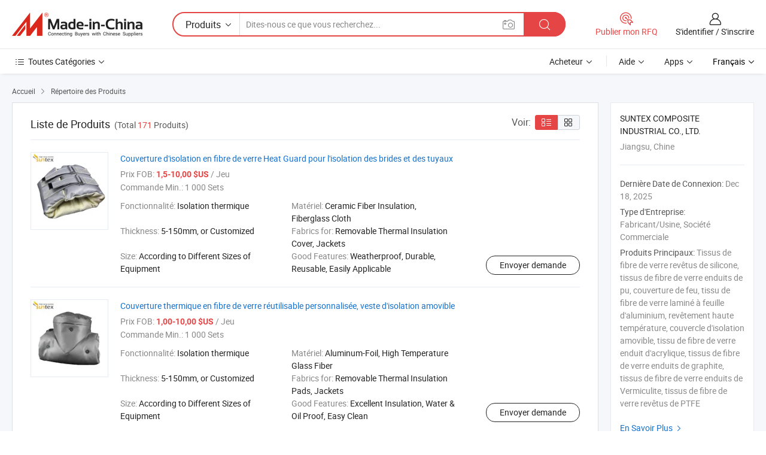

--- FILE ---
content_type: text/html;charset=UTF-8
request_url: https://fr.made-in-china.com/co_suntexfiberglass/product_group_s_s_1.html
body_size: 18451
content:
<!DOCTYPE HTML>
<html lang="fr">
<head>
    <meta content="text/html; charset=utf-8" http-equiv="Content-Type" />
	<link rel="dns-prefetch" href="//www.micstatic.com">
    <link rel="dns-prefetch" href="//image.made-in-china.com">
    <link rel="dns-prefetch" href="//www.made-in-china.com">
    <link rel="dns-prefetch" href="//pylon.micstatic.com">
    <link rel="dns-prefetch" href="//expo.made-in-china.com">
    <link rel="dns-prefetch" href="//world.made-in-china.com">
    <link rel="dns-prefetch" href="//pic.made-in-china.com">
    <link rel="dns-prefetch" href="//fa.made-in-china.com">
    <meta http-equiv="X-UA-Compatible" content="IE=Edge, chrome=1" />
    <meta name="renderer" content="webkit" />
            <title>Panneau en Mousse EPS, Laine de Verre des fabricants chinois - SUNTEX COMPOSITE INDUSTRIAL CO., LTD. page 1.</title>
            <meta name="Keywords" content="SUNTEX COMPOSITE INDUSTRIAL CO., LTD., Panneau en Mousse EPS, Laine de Verre, Laine de Roche" />
                        <meta name="Description" content="Chine Panneau en Mousse EPS, Laine de Verre, Laine de Roche proposé par le fabricant et fournisseur chinois -SUNTEX COMPOSITE INDUSTRIAL CO., LTD., page1" />
                <link rel="canonical" href="https://fr.made-in-china.com/co_suntexfiberglass/product_group_s_s_1.html"/>
                <link rel="next" href="https://fr.made-in-china.com/co_suntexfiberglass/product_group_s_s_2.html"/>
    <link rel="stylesheet" type="text/css" href="https://www.micstatic.com/common/css/global_bdef139a.css" media="all">
    <link rel="stylesheet" type="text/css" href="https://www.micstatic.com/athena/css/free-2017/global_c7e13990.css" media="all">
    <link rel="stylesheet" type="text/css" href="https://www.micstatic.com/common/js/assets/artDialog/2.0.0/skins/default_9d77dce2.css" />
    <link rel="stylesheet" href="https://www.micstatic.com/athena/css/free-2017/list_5cd8ef94.css">
    <link rel="stylesheet" type="text/css" href="https://www.micstatic.com/athena/css/free-2017/list-mlan_0e27595d.css" media="all"/>
    <!--[if IE]>
<script type="text/javascript" src="https://www.micstatic.com/common/js/libs/json2/json2_fad58c0e.js" charset="utf-8" ></script><![endif]-->
<script type="text/javascript" src="https://www.micstatic.com/common/js/libs/jquery_2ad57377.js" charset="utf-8" ></script><script type="text/javascript" src="https://www.micstatic.com/common/js/libs/class.0.3.2_2c7a4288.js" charset="utf-8" ></script><!-- Polyfill Code Begin --><script chaset="utf-8" type="text/javascript" src="https://www.micstatic.com/polyfill/polyfill-simplify_eb12d58d.js"></script><!-- Polyfill Code End --></head>
<body class="res-wrapper" probe-clarity="false" >
    <div style="position:absolute;top:0;left:0;width:1px;height:1px;overflow:hidden">
        <img src="//stat.made-in-china.com/event/rec.gif?type=0&data=%7B%22layout%22%3A%22-1%22%2C%22ct%22%3A%222%22%2C%22pos%22%3A0%2C%22random%22%3A%220%22%2C%22c%22%3A%223%22%2C%22cats%22%3A%5B%7B%22id%22%3A%221533020000%22%2C%22f%22%3A1%7D%2C%7B%22id%22%3A%221533030000%22%2C%22f%22%3A1%7D%2C%7B%22id%22%3A%221533050000%22%2C%22f%22%3A1%7D%2C%7B%22id%22%3A%221533070000%22%2C%22f%22%3A1%7D%2C%7B%22id%22%3A%221533090000%22%2C%22f%22%3A1%7D%2C%7B%22id%22%3A%221553020000%22%2C%22f%22%3A1%7D%2C%7B%22id%22%3A%221553040000%22%2C%22f%22%3A1%7D%2C%7B%22id%22%3A%221553070000%22%2C%22f%22%3A1%7D%2C%7B%22id%22%3A%221553080000%22%2C%22f%22%3A1%7D%2C%7B%22id%22%3A%222007020000%22%2C%22f%22%3A1%7D%2C%7B%22id%22%3A%222105000000%22%2C%22f%22%3A1%7D%2C%7B%22id%22%3A%222113090000%22%2C%22f%22%3A1%7D%2C%7B%22id%22%3A%222128180000%22%2C%22f%22%3A1%7D%2C%7B%22id%22%3A%222501030000%22%2C%22f%22%3A1%7D%2C%7B%22id%22%3A%223103030000%22%2C%22f%22%3A1%7D%5D%7D&st=1769016759989"/>
    </div>
    <input id="rfqClickData" type="hidden" value="type=2&data=%7B%22layout%22%3A%22-1%22%2C%22ct%22%3A%222%22%2C%22pos%22%3A0%2C%22random%22%3A%220%22%2C%22c%22%3A%223%22%2C%22cats%22%3A%5B%7B%22id%22%3A%221533020000%22%2C%22f%22%3A1%7D%2C%7B%22id%22%3A%221533030000%22%2C%22f%22%3A1%7D%2C%7B%22id%22%3A%221533050000%22%2C%22f%22%3A1%7D%2C%7B%22id%22%3A%221533070000%22%2C%22f%22%3A1%7D%2C%7B%22id%22%3A%221533090000%22%2C%22f%22%3A1%7D%2C%7B%22id%22%3A%221553020000%22%2C%22f%22%3A1%7D%2C%7B%22id%22%3A%221553040000%22%2C%22f%22%3A1%7D%2C%7B%22id%22%3A%221553070000%22%2C%22f%22%3A1%7D%2C%7B%22id%22%3A%221553080000%22%2C%22f%22%3A1%7D%2C%7B%22id%22%3A%222007020000%22%2C%22f%22%3A1%7D%2C%7B%22id%22%3A%222105000000%22%2C%22f%22%3A1%7D%2C%7B%22id%22%3A%222113090000%22%2C%22f%22%3A1%7D%2C%7B%22id%22%3A%222128180000%22%2C%22f%22%3A1%7D%2C%7B%22id%22%3A%222501030000%22%2C%22f%22%3A1%7D%2C%7B%22id%22%3A%223103030000%22%2C%22f%22%3A1%7D%5D%7D&st=1769016759989&rfqc=1" />
    <input id="rootpath" type="hidden" value="" />
    <input type="hidden" id="loginUserName" value="suntexfiberglass"/>
    <input type="hidden" id="enHomeUrl" value="$enHomeUrl"/>
    <input type="hidden" id="pureFreeUrlType" value="$pureFreeUrlType"/>
    <input type="hidden" name="user_behavior_trace_id" id="user_behavior_trace_id" value="1jfgpr5dja60q"/>
        <input type="hidden" id="contactUrlParam" value="?plant=fr&from=shrom&type=down&page=p_list">
    <div id="header" ></div>
<script>
    function headerMlanInit() {
        const funcName = 'headerMlan';
        const app = new window[funcName]({target: document.getElementById('header'), props: {props: {"pageType":18,"logoTitle":"Fabricants et fournisseurs","logoUrl":null,"base":{"buyerInfo":{"service":"Service","newUserGuide":"Guide du Débutant","auditReport":"Audited Suppliers' Reports","meetSuppliers":"Meet Suppliers","onlineTrading":"Secured Trading Service","buyerCenter":"Centre d'Achat","contactUs":"Nous Contacter","search":"Découvrir","prodDirectory":"Répertoire des Produits","supplierDiscover":"Supplier Discover","sourcingRequest":"Publier la Demande d'Achat","quickLinks":"Quick Links","myFavorites":"Mes Favoris","visitHistory":"Historique de Navigation","buyer":"Acheteur","blog":"Perspectives Commerciales"},"supplierInfo":{"supplier":"Fournisseur","joinAdvance":"加入高级会员","tradeServerMarket":"外贸服务市场","memberHome":"外贸e家","cloudExpo":"Smart Expo云展会","onlineTrade":"交易服务","internationalLogis":"国际物流","northAmericaBrandSailing":"北美全渠道出海","micDomesticTradeStation":"中国制造网内贸站"},"helpInfo":{"whyMic":"Why Made-in-China.com","auditSupplierWay":"Comment Auditons-nous les Fournisseurs","securePaymentWay":"Comment Sécurisons-nous les Paiements","submitComplaint":"Soumettre une plainte","contactUs":"Nous Contacter","faq":"FAQ","help":"Aide"},"appsInfo":{"downloadApp":"Téléchargez l'App!","forBuyer":"Pour l'Acheteur","forSupplier":"Pour le Fournisseur","exploreApp":"Découvrez les Remises Exclusives de l'Application","apps":"Apps"},"languages":[{"lanCode":0,"simpleName":"en","name":"English","value":"https://suntexfiberglass.en.made-in-china.com/product-list-1.html"},{"lanCode":5,"simpleName":"es","name":"Español","value":"https://es.made-in-china.com/co_suntexfiberglass/product_group_s_s_1.html"},{"lanCode":4,"simpleName":"pt","name":"Português","value":"https://pt.made-in-china.com/co_suntexfiberglass/product_group_s_s_1.html"},{"lanCode":2,"simpleName":"fr","name":"Français","value":"https://fr.made-in-china.com/co_suntexfiberglass/product_group_s_s_1.html"},{"lanCode":3,"simpleName":"ru","name":"Русский язык","value":"https://ru.made-in-china.com/co_suntexfiberglass/product_group_s_s_1.html"},{"lanCode":8,"simpleName":"it","name":"Italiano","value":"https://it.made-in-china.com/co_suntexfiberglass/product_group_s_s_1.html"},{"lanCode":6,"simpleName":"de","name":"Deutsch","value":"https://de.made-in-china.com/co_suntexfiberglass/product_group_s_s_1.html"},{"lanCode":7,"simpleName":"nl","name":"Nederlands","value":"https://nl.made-in-china.com/co_suntexfiberglass/product_group_s_s_1.html"},{"lanCode":9,"simpleName":"sa","name":"العربية","value":"https://sa.made-in-china.com/co_suntexfiberglass/product_group_s_s_1.html"},{"lanCode":11,"simpleName":"kr","name":"한국어","value":"https://kr.made-in-china.com/co_suntexfiberglass/product_group_s_s_1.html"},{"lanCode":10,"simpleName":"jp","name":"日本語","value":"https://jp.made-in-china.com/co_suntexfiberglass/product_group_s_s_1.html"},{"lanCode":12,"simpleName":"hi","name":"हिन्दी","value":"https://hi.made-in-china.com/co_suntexfiberglass/product_group_s_s_1.html"},{"lanCode":13,"simpleName":"th","name":"ภาษาไทย","value":"https://th.made-in-china.com/co_suntexfiberglass/product_group_s_s_1.html"},{"lanCode":14,"simpleName":"tr","name":"Türkçe","value":"https://tr.made-in-china.com/co_suntexfiberglass/product_group_s_s_1.html"},{"lanCode":15,"simpleName":"vi","name":"Tiếng Việt","value":"https://vi.made-in-china.com/co_suntexfiberglass/product_group_s_s_1.html"},{"lanCode":16,"simpleName":"id","name":"Bahasa Indonesia","value":"https://id.made-in-china.com/co_suntexfiberglass/product_group_s_s_1.html"}],"showMlan":true,"showRules":false,"rules":"Rules","language":"fr","menu":"Menu","subTitle":null,"subTitleLink":null,"stickyInfo":null},"categoryRegion":{"categories":"Toutes Catégories","categoryList":[{"name":"Agriculture & Nourriture","value":"https://fr.made-in-china.com/category1_Agriculture-Food/Agriculture-Food_usssssssss.html","catCode":"1000000000"},{"name":"Vêtement & Accessoires","value":"https://fr.made-in-china.com/category1_Apparel-Accessories/Apparel-Accessories_uussssssss.html","catCode":"1100000000"},{"name":"Arts & Métiers","value":"https://fr.made-in-china.com/category1_Arts-Crafts/Arts-Crafts_uyssssssss.html","catCode":"1200000000"},{"name":"Pièces & Accessoires d'Auto et de Moto","value":"https://fr.made-in-china.com/category1_Auto-Motorcycle-Parts-Accessories/Auto-Motorcycle-Parts-Accessories_yossssssss.html","catCode":"2900000000"},{"name":"Sacs, Valises & Boîtes","value":"https://fr.made-in-china.com/category1_Bags-Cases-Boxes/Bags-Cases-Boxes_yhssssssss.html","catCode":"2600000000"},{"name":"Produits Chimiques","value":"https://fr.made-in-china.com/category1_Chemicals/Chemicals_uissssssss.html","catCode":"1300000000"},{"name":"Produits Informatiques","value":"https://fr.made-in-china.com/category1_Computer-Products/Computer-Products_iissssssss.html","catCode":"3300000000"},{"name":"Construction & Décoration","value":"https://fr.made-in-china.com/category1_Construction-Decoration/Construction-Decoration_ugssssssss.html","catCode":"1500000000"},{"name":"Électroniques de Consommation","value":"https://fr.made-in-china.com/category1_Consumer-Electronics/Consumer-Electronics_unssssssss.html","catCode":"1400000000"},{"name":"Électricité & Électronique","value":"https://fr.made-in-china.com/category1_Electrical-Electronics/Electrical-Electronics_uhssssssss.html","catCode":"1600000000"},{"name":"Meuble","value":"https://fr.made-in-china.com/category1_Furniture/Furniture_yessssssss.html","catCode":"2700000000"},{"name":"Santé & Hygiène","value":"https://fr.made-in-china.com/category1_Health-Medicine/Health-Medicine_uessssssss.html","catCode":"1700000000"},{"name":"Équipement Industriel & Composants","value":"https://fr.made-in-china.com/category1_Industrial-Equipment-Components/Industrial-Equipment-Components_inssssssss.html","catCode":"3400000000"},{"name":"Instruments & Compteurs","value":"https://fr.made-in-china.com/category1_Instruments-Meters/Instruments-Meters_igssssssss.html","catCode":"3500000000"},{"name":"Industrie Légère & Articles d'Usage Courant","value":"https://fr.made-in-china.com/category1_Light-Industry-Daily-Use/Light-Industry-Daily-Use_urssssssss.html","catCode":"1800000000"},{"name":"Luminaire & Éclairage","value":"https://fr.made-in-china.com/category1_Lights-Lighting/Lights-Lighting_isssssssss.html","catCode":"3000000000"},{"name":"Machinerie de Fabrication & de Façonnage","value":"https://fr.made-in-china.com/category1_Manufacturing-Processing-Machinery/Manufacturing-Processing-Machinery_uossssssss.html","catCode":"1900000000"},{"name":"Métallurgie, Minéral & Énergie","value":"https://fr.made-in-china.com/category1_Metallurgy-Mineral-Energy/Metallurgy-Mineral-Energy_ysssssssss.html","catCode":"2000000000"},{"name":"Fournitures de Bureau","value":"https://fr.made-in-china.com/category1_Office-Supplies/Office-Supplies_yrssssssss.html","catCode":"2800000000"},{"name":"Emballage & Impression","value":"https://fr.made-in-china.com/category1_Packaging-Printing/Packaging-Printing_ihssssssss.html","catCode":"3600000000"},{"name":"Sécurité & Protection","value":"https://fr.made-in-china.com/category1_Security-Protection/Security-Protection_ygssssssss.html","catCode":"2500000000"},{"name":"Service","value":"https://fr.made-in-china.com/category1_Service/Service_ynssssssss.html","catCode":"2400000000"},{"name":"Sports & Loisirs","value":"https://fr.made-in-china.com/category1_Sporting-Goods-Recreation/Sporting-Goods-Recreation_iussssssss.html","catCode":"3100000000"},{"name":"Textile","value":"https://fr.made-in-china.com/category1_Textile/Textile_yussssssss.html","catCode":"2100000000"},{"name":"Outils & Quincaillerie","value":"https://fr.made-in-china.com/category1_Tools-Hardware/Tools-Hardware_iyssssssss.html","catCode":"3200000000"},{"name":"Jouets","value":"https://fr.made-in-china.com/category1_Toys/Toys_yyssssssss.html","catCode":"2200000000"},{"name":"Transport","value":"https://fr.made-in-china.com/category1_Transportation/Transportation_yissssssss.html","catCode":"2300000000"}],"more":"Plus"},"searchRegion":{"show":false,"lookingFor":"Dites-nous ce que vous recherchez...","homeUrl":"//fr.made-in-china.com","products":"Produits","suppliers":"Fournisseurs","auditedFactory":"Audited Factory","uploadImage":"Télécharger une image","max20MbPerImage":"Maximum 20 Mo par image","yourRecentKeywords":"Vos Mots clés Récents","clearHistory":"Effacer l'Historique","popularSearches":"Recherches Associées","relatedSearches":"Plus","more":null,"maxSizeErrorMsg":"Le téléchargement a échoué. La taille maximale de l'image est de 20 Mo.","noNetworkErrorMsg":"Pas de connexion réseau. Veuillez vérifier vos paramètres réseau et réessayer.","uploadFailedErrorMsg":"Échec du téléchargement.Format d'image incorrect. Formats pris en charge: JPG, PNG, BMP.","relatedList":null,"relatedTitle":null,"relatedTitleLink":null,"formParams":null,"mlanFormParams":{"keyword":null,"inputkeyword":null,"type":null,"currentTab":null,"currentPage":null,"currentCat":null,"currentRegion":null,"currentProp":null,"submitPageUrl":null,"parentCat":null,"otherSearch":null,"currentAllCatalogCodes":null,"sgsMembership":null,"memberLevel":null,"topOrder":null,"size":null,"more":"plus","less":"less","staticUrl50":null,"staticUrl10":null,"staticUrl30":null,"condition":"0","conditionParamsList":[{"condition":"0","conditionName":null,"action":"https://fr.made-in-china.com/quality-china-product/middleSearch","searchUrl":null,"inputPlaceholder":null},{"condition":"1","conditionName":null,"action":"/companySearch?keyword=#word#","searchUrl":null,"inputPlaceholder":null}]},"enterKeywordTips":"Veuillez entrer un mot-clé au moins pour votre recherche.","openMultiSearch":false},"frequentRegion":{"rfq":{"rfq":"Publier mon RFQ","searchRfq":"Search RFQs","acquireRfqHover":"Dites-nous ce dont vous avez besoin et essayez la méthode simple pour obtenir des devis !","searchRfqHover":"Discover quality RFQs and connect with big-budget buyers"},"account":{"account":"Compte","signIn":"S'identifier","join":"S'inscrire","newUser":"Nouvel Utilisateur","joinFree":"S'inscrire","or":"Ou","socialLogin":"En cliquant sur Se connecter, S'inscrire gratuitement ou Continuer avec Facebook, Linkedin, Twitter, Google, %s, j'accepte le %sUser Agreement%s et la %sPrivacy Policy%s","message":"Messages","quotes":"Citations","orders":"Ordres","favorites":"Collection","visitHistory":"Historique de Navigation","postSourcingRequest":"Publier la Demande d'Achat","hi":"Bonjour","signOut":"Se Déconnecter","manageProduct":"Gérer les produits","editShowroom":"Modifier la salle d'exposition","username":"","userType":null,"foreignIP":true,"currentYear":2026,"userAgreement":"Accord d’Utilisateur","privacyPolicy":"Politique de Confidentialité"},"message":{"message":"Messages","signIn":"S'identifier","join":"S'inscrire","newUser":"Nouvel Utilisateur","joinFree":"S'inscrire","viewNewMsg":"Sign in to view the new messages","inquiry":"Demandes","rfq":"RFQs","awaitingPayment":"Awaiting payments","chat":"Discuter","awaitingQuotation":"En attente de devis"},"cart":{"cart":"Panier de Demande"}},"busiRegion":null,"previewRegion":null}}});
		const hoc=o=>(o.__proto__.$get=function(o){return this.$$.ctx[this.$$.props[o]]},o.__proto__.$getKeys=function(){return Object.keys(this.$$.props)},o.__proto__.$getProps=function(){return this.$get("props")},o.__proto__.$setProps=function(o){var t=this.$getKeys(),s={},p=this;t.forEach(function(o){s[o]=p.$get(o)}),s.props=Object.assign({},s.props,o),this.$set(s)},o.__proto__.$help=function(){console.log("\n            $set(props): void             | 设置props的值\n            $get(key: string): any        | 获取props指定key的值\n            $getKeys(): string[]          | 获取props所有key\n            $getProps(): any              | 获取props里key为props的值（适用nail）\n            $setProps(params: any): void  | 设置props里key为props的值（适用nail）\n            $on(ev, callback): func       | 添加事件监听，返回移除事件监听的函数\n            $destroy(): void              | 销毁组件并触发onDestroy事件\n        ")},o);
        window[`${funcName}Api`] = hoc(app);
    };
</script><script type="text/javascript" crossorigin="anonymous" onload="headerMlanInit()" src="https://www.micstatic.com/nail/pc/header-mlan_6f301846.js"></script>    <div class="page">
        <div class="grid">
<script class="J-mlan-config" type="text/data-lang" data-lang="fr">
        {
            "keywordRequired": "Veuillez entrer un mot-clé au moins pour votre recherche."
        }

</script><div class="page-product-list">
  <div class="list-wrapper cf">
    <div class="main-wrap">
      <div class="main">
        <input type="hidden" id="sensor_pg_v" value="cid:DMxmOHcrJkWE,p:1,tp:104,stp:10402"/>
        <div class="crumb">
    <span>
                    <a rel="nofollow" href="//fr.made-in-china.com/">
                    <span>Accueil</span>
        </a>
    </span>
    <i class="micon">&#xe008;</i>
    <span>
                                <a href="https://fr.made-in-china.com/html/category.html">
                            <span>Répertoire des Produits</span>
            </a>
            </span>
    </div>
        <div class="main-block product-list J-product-list">
          <div class="main-block-title">
            <div class="title-wrap">
                <h1>Liste de Produits</h1>
                <span class="total">
                                                                                            (Total <span class="num">171</span> Produits)
                                    </span>
            </div>
            <div class="refine-sort">
              <div class="list-switch">
                <span class="text">Voir: </span>
                <span class="list-switch-types">
                    <a href="javascript:void(0);" rel="nofollow" class="list-switch-btn list-switch-btn-left J-switch-btn selected">
                      <i class="ob-icon icon-list"></i>
                      <div class="tip arrow-bottom tip-switch-list">
                         <div class="tip-con">
                             <p class="tip-para">Vue de la Liste</p>
                         </div>
                         <span class="arrow arrow-out">
                             <span class="arrow arrow-in"></span>
                         </span>
                     </div>
                    </a>
                    <a href="javascript:void(0);" rel="nofollow" class="list-switch-btn list-switch-btn-right J-switch-btn">
                      <i class="ob-icon icon-gallery"></i>
                      <div class="tip arrow-bottom tip-switch-gallery">
                         <div class="tip-con">
                             <p class="tip-para">Vue de la Galerie</p>
                         </div>
                         <span class="arrow arrow-out">
                             <span class="arrow arrow-in"></span>
                         </span>
                      </div>
                    </a>
				        </span>
              </div>
            </div>
          </div>
          <div class="main-block-wrap">
                          <div class="prod-item-wrap">
                                                  <div class="prod-item">
                    <div class="prod-pic">
                      <div class="img-wp">
                        <div class="hv-align-inner">
                          <a href="https://fr.made-in-china.com/co_suntexfiberglass/product_Heat-Guard-Fiberglass-Insulation-Cover-for-Insulation-of-Flanges-and-Pipes_ounsogrng.html"
                             ads-data="st:8,pdid:CdixFDmzCGVW,pcid:DMxmOHcrJkWE,a:1">
                                                          <img src="//www.micstatic.com/athena/img/transparent.png"
                                data-original="//image.made-in-china.com/2f1j00joRfniAzrDqs/Heat-Guard-Fiberglass-Insulation-Cover-for-Insulation-of-Flanges-and-Pipes.jpg" alt="Couverture d&#39;isolation en fibre de verre Heat Guard pour l&#39;isolation des brides et des tuyaux"
                                title="Couverture d&#39;isolation en fibre de verre Heat Guard pour l&#39;isolation des brides et des tuyaux">
                                                      </a>
                        </div>
                      </div>
                    </div>
                    <div class="prod-txt-wrap">
                      <div class="prod-name">
                        <a href="https://fr.made-in-china.com/co_suntexfiberglass/product_Heat-Guard-Fiberglass-Insulation-Cover-for-Insulation-of-Flanges-and-Pipes_ounsogrng.html"
                           title="Couverture d&#39;isolation en fibre de verre Heat Guard pour l&#39;isolation des brides et des tuyaux"
                           ads-data="st:1,pdid:CdixFDmzCGVW,pcid:DMxmOHcrJkWE,a:1">
                          Couverture d&#39;isolation en fibre de verre Heat Guard pour l&#39;isolation des brides et des tuyaux
                        </a>
                      </div>
                                              <div class="prod-fob">
                          <span>Prix FOB:</span> <strong>1,5-10,00 $US</strong> / Jeu
                        </div>
                                                                    <div class="prod-ord">
                          <span>Commande Min.:</span> 1 000 Sets
                        </div>
                                                                  <div class="prod-params">
                            <ul class="prod-list">
                                                                    <li>Fonctionnalité: <span class="prod-val">Isolation thermique</span>
                                    </li>
                                                                    <li>Matériel: <span class="prod-val">Ceramic Fiber Insulation, Fiberglass Cloth</span>
                                    </li>
                                                                    <li>Thickness: <span class="prod-val">5-150mm, or Customized</span>
                                    </li>
                                                                    <li>Fabrics for: <span class="prod-val">Removable Thermal Insulation Cover, Jackets</span>
                                    </li>
                                                                    <li>Size: <span class="prod-val">According to Different Sizes of Equipment</span>
                                    </li>
                                                                    <li>Good Features: <span class="prod-val">Weatherproof, Durable, Reusable, Easily Applicable</span>
                                    </li>
                                                            </ul>
                        </div>
                  </div>
                                          <div class="prod-act">
                        <a href="//www.made-in-china.com/sendInquiry/prod_CdixFDmzCGVW_DMxmOHcrJkWE.html?plant=fr&from=shrom&type=down&page=p_list"
                                                       target="_blank" rel="nofollow"
                                                       class="btn btn-main btn-small"
                                                       ads-data="st:5,pdid:CdixFDmzCGVW,pcid:DMxmOHcrJkWE,a:1">
                          Envoyer demande </a>
                      </div>
                                      </div>
                                  <div class="prod-item">
                    <div class="prod-pic">
                      <div class="img-wp">
                        <div class="hv-align-inner">
                          <a href="https://fr.made-in-china.com/co_suntexfiberglass/product_Customized-Reusable-Fiberglass-Thermal-Cover-Removable-Insulation-Jacket_rhiygniig.html"
                             ads-data="st:8,pdid:PszxVgRUaMWD,pcid:DMxmOHcrJkWE,a:1">
                                                          <img src="//www.micstatic.com/athena/img/transparent.png"
                                data-original="//image.made-in-china.com/2f1j00WkLGqlFggrcP/Customized-Reusable-Fiberglass-Thermal-Cover-Removable-Insulation-Jacket.jpg" alt="Couverture thermique en fibre de verre réutilisable personnalisée, veste d&#39;isolation amovible"
                                title="Couverture thermique en fibre de verre réutilisable personnalisée, veste d&#39;isolation amovible">
                                                      </a>
                        </div>
                      </div>
                    </div>
                    <div class="prod-txt-wrap">
                      <div class="prod-name">
                        <a href="https://fr.made-in-china.com/co_suntexfiberglass/product_Customized-Reusable-Fiberglass-Thermal-Cover-Removable-Insulation-Jacket_rhiygniig.html"
                           title="Couverture thermique en fibre de verre réutilisable personnalisée, veste d&#39;isolation amovible"
                           ads-data="st:1,pdid:PszxVgRUaMWD,pcid:DMxmOHcrJkWE,a:1">
                          Couverture thermique en fibre de verre réutilisable personnalisée, veste d&#39;isolation amovible
                        </a>
                      </div>
                                              <div class="prod-fob">
                          <span>Prix FOB:</span> <strong>1,00-10,00 $US</strong> / Jeu
                        </div>
                                                                    <div class="prod-ord">
                          <span>Commande Min.:</span> 1 000 Sets
                        </div>
                                                                  <div class="prod-params">
                            <ul class="prod-list">
                                                                    <li>Fonctionnalité: <span class="prod-val">Isolation thermique</span>
                                    </li>
                                                                    <li>Matériel: <span class="prod-val">Aluminum-Foil, High Temperature Glass Fiber</span>
                                    </li>
                                                                    <li>Thickness: <span class="prod-val">5-150mm, or Customized</span>
                                    </li>
                                                                    <li>Fabrics for: <span class="prod-val">Removable Thermal Insulation Pads, Jackets</span>
                                    </li>
                                                                    <li>Size: <span class="prod-val">According to Different Sizes of Equipment</span>
                                    </li>
                                                                    <li>Good Features: <span class="prod-val">Excellent Insulation, Water &amp; Oil Proof, Easy Clean</span>
                                    </li>
                                                            </ul>
                        </div>
                  </div>
                                          <div class="prod-act">
                        <a href="//www.made-in-china.com/sendInquiry/prod_PszxVgRUaMWD_DMxmOHcrJkWE.html?plant=fr&from=shrom&type=down&page=p_list"
                                                       target="_blank" rel="nofollow"
                                                       class="btn btn-main btn-small"
                                                       ads-data="st:5,pdid:PszxVgRUaMWD,pcid:DMxmOHcrJkWE,a:1">
                          Envoyer demande </a>
                      </div>
                                      </div>
                                  <div class="prod-item">
                    <div class="prod-pic">
                      <div class="img-wp">
                        <div class="hv-align-inner">
                          <a href="https://fr.made-in-china.com/co_suntexfiberglass/product_Fiberglass-Fabric-for-Oil-Proofing-Multi-Lay-Protection-Anti-Corrosion-Easy-to-Clean-Easy-to-Bend-Pollution-Free-Insulation-Covers_uoyhgiehnu.html"
                             ads-data="st:8,pdid:qObfLIkxHpTX,pcid:DMxmOHcrJkWE,a:1">
                                                          <img src="//www.micstatic.com/athena/img/transparent.png"
                                data-original="//image.made-in-china.com/2f1j00bcgijuFlheGT/Fiberglass-Fabric-for-Oil-Proofing-Multi-Lay-Protection-Anti-Corrosion-Easy-to-Clean-Easy-to-Bend-Pollution-Free-Insulation-Covers.jpg" alt="Tissu en fibre de verre pour l&#39;étanchéité à l&#39;huile, protection multicouche, anti-corrosion, facile à nettoyer, facile à plier, couvertures d&#39;isolation sans pollution"
                                title="Tissu en fibre de verre pour l&#39;étanchéité à l&#39;huile, protection multicouche, anti-corrosion, facile à nettoyer, facile à plier, couvertures d&#39;isolation sans pollution">
                                                      </a>
                        </div>
                      </div>
                    </div>
                    <div class="prod-txt-wrap">
                      <div class="prod-name">
                        <a href="https://fr.made-in-china.com/co_suntexfiberglass/product_Fiberglass-Fabric-for-Oil-Proofing-Multi-Lay-Protection-Anti-Corrosion-Easy-to-Clean-Easy-to-Bend-Pollution-Free-Insulation-Covers_uoyhgiehnu.html"
                           title="Tissu en fibre de verre pour l&#39;étanchéité à l&#39;huile, protection multicouche, anti-corrosion, facile à nettoyer, facile à plier, couvertures d&#39;isolation sans pollution"
                           ads-data="st:1,pdid:qObfLIkxHpTX,pcid:DMxmOHcrJkWE,a:1">
                          Tissu en fibre de verre pour l&#39;étanchéité à l&#39;huile, protection multicouche, anti-corrosion, facile à nettoyer, facile à plier, couvertures d&#39;isolation sans pollution
                        </a>
                      </div>
                                              <div class="prod-fob">
                          <span>Prix FOB:</span> <strong>1,5-10,00 $US</strong> / Jeu
                        </div>
                                                                    <div class="prod-ord">
                          <span>Commande Min.:</span> 1 000 Sets
                        </div>
                                                                  <div class="prod-params">
                            <ul class="prod-list">
                                                                    <li>Couleur: <span class="prod-val">Grey, White, Yellow, or Customized</span>
                                    </li>
                                                                    <li>Fonctionnalité: <span class="prod-val">Isolation thermique</span>
                                    </li>
                                                                    <li>Thickness: <span class="prod-val">5-150mm, or Customized</span>
                                    </li>
                                                                    <li>Fabrics for: <span class="prod-val">Removable Thermal Insulation Cover, Jackets</span>
                                    </li>
                                                                    <li>Size: <span class="prod-val">According to Different Sizes of Equipment</span>
                                    </li>
                                                                    <li>Good Features: <span class="prod-val">Weatherproof, Durable, Reusable, Easily Applicable</span>
                                    </li>
                                                            </ul>
                        </div>
                  </div>
                                          <div class="prod-act">
                        <a href="//www.made-in-china.com/sendInquiry/prod_qObfLIkxHpTX_DMxmOHcrJkWE.html?plant=fr&from=shrom&type=down&page=p_list"
                                                       target="_blank" rel="nofollow"
                                                       class="btn btn-main btn-small"
                                                       ads-data="st:5,pdid:qObfLIkxHpTX,pcid:DMxmOHcrJkWE,a:1">
                          Envoyer demande </a>
                      </div>
                                      </div>
                                  <div class="prod-item">
                    <div class="prod-pic">
                      <div class="img-wp">
                        <div class="hv-align-inner">
                          <a href="https://fr.made-in-china.com/co_suntexfiberglass/product_High-Temperature-Thermal-Insulation-Solutions-Fiberglass-Insulation-Cover_uoiyunueiu.html"
                             ads-data="st:8,pdid:XOpGizajJgtT,pcid:DMxmOHcrJkWE,a:1">
                                                          <img src="//www.micstatic.com/athena/img/transparent.png"
                                data-original="//image.made-in-china.com/2f1j00UoilkPMCnOYc/High-Temperature-Thermal-Insulation-Solutions-Fiberglass-Insulation-Cover.jpg" alt="Solutions d&#39;isolation thermique à haute température Couverture en fibre de verre"
                                title="Solutions d&#39;isolation thermique à haute température Couverture en fibre de verre">
                                                      </a>
                        </div>
                      </div>
                    </div>
                    <div class="prod-txt-wrap">
                      <div class="prod-name">
                        <a href="https://fr.made-in-china.com/co_suntexfiberglass/product_High-Temperature-Thermal-Insulation-Solutions-Fiberglass-Insulation-Cover_uoiyunueiu.html"
                           title="Solutions d&#39;isolation thermique à haute température Couverture en fibre de verre"
                           ads-data="st:1,pdid:XOpGizajJgtT,pcid:DMxmOHcrJkWE,a:1">
                          Solutions d&#39;isolation thermique à haute température Couverture en fibre de verre
                        </a>
                      </div>
                                              <div class="prod-fob">
                          <span>Prix FOB:</span> <strong>1,5-10,00 $US</strong> / Jeu
                        </div>
                                                                    <div class="prod-ord">
                          <span>Commande Min.:</span> 1 000 Sets
                        </div>
                                                                  <div class="prod-params">
                            <ul class="prod-list">
                                                                    <li>Fonctionnalité: <span class="prod-val">Isolation thermique</span>
                                    </li>
                                                                    <li>Matériel: <span class="prod-val">Ceramic Fiber Insulation, Fiberglass Cloth</span>
                                    </li>
                                                                    <li>Thickness: <span class="prod-val">5-150mm, or Customized</span>
                                    </li>
                                                                    <li>Fabrics for: <span class="prod-val">Removable Thermal Insulation Cover, Jackets</span>
                                    </li>
                                                                    <li>Size: <span class="prod-val">According to Different Sizes of Equipment</span>
                                    </li>
                                                                    <li>Good Features: <span class="prod-val">Weatherproof, Durable, Reusable, Easily Applicable</span>
                                    </li>
                                                            </ul>
                        </div>
                  </div>
                                          <div class="prod-act">
                        <a href="//www.made-in-china.com/sendInquiry/prod_XOpGizajJgtT_DMxmOHcrJkWE.html?plant=fr&from=shrom&type=down&page=p_list"
                                                       target="_blank" rel="nofollow"
                                                       class="btn btn-main btn-small"
                                                       ads-data="st:5,pdid:XOpGizajJgtT,pcid:DMxmOHcrJkWE,a:1">
                          Envoyer demande </a>
                      </div>
                                      </div>
                                  <div class="prod-item">
                    <div class="prod-pic">
                      <div class="img-wp">
                        <div class="hv-align-inner">
                          <a href="https://fr.made-in-china.com/co_suntexfiberglass/product_Thermal-Insulation-Jacket-for-Steam-Valves_uoiuoeyyou.html"
                             ads-data="st:8,pdid:UZafKwOdfutY,pcid:DMxmOHcrJkWE,a:1">
                                                          <img src="//www.micstatic.com/athena/img/transparent.png"
                                data-original="//image.made-in-china.com/2f1j00KoAiFzVdQsRW/Thermal-Insulation-Jacket-for-Steam-Valves.jpg" alt="Veste d&#39;isolation thermique pour vannes à vapeur"
                                title="Veste d&#39;isolation thermique pour vannes à vapeur">
                                                      </a>
                        </div>
                      </div>
                    </div>
                    <div class="prod-txt-wrap">
                      <div class="prod-name">
                        <a href="https://fr.made-in-china.com/co_suntexfiberglass/product_Thermal-Insulation-Jacket-for-Steam-Valves_uoiuoeyyou.html"
                           title="Veste d&#39;isolation thermique pour vannes à vapeur"
                           ads-data="st:1,pdid:UZafKwOdfutY,pcid:DMxmOHcrJkWE,a:1">
                          Veste d&#39;isolation thermique pour vannes à vapeur
                        </a>
                      </div>
                                              <div class="prod-fob">
                          <span>Prix FOB:</span> <strong>1,5-10,00 $US</strong> / Jeu
                        </div>
                                                                    <div class="prod-ord">
                          <span>Commande Min.:</span> 1 000 Sets
                        </div>
                                                                  <div class="prod-params">
                            <ul class="prod-list">
                                                                    <li>Thickness: <span class="prod-val">5-150mm, or Customized</span>
                                    </li>
                                                                    <li>Fabrics for: <span class="prod-val">Removable Thermal Insulation Cover, Jackets</span>
                                    </li>
                                                                    <li>Size: <span class="prod-val">According to Different Sizes of Equipment</span>
                                    </li>
                                                                    <li>Good Features: <span class="prod-val">Weatherproof, Durable, Reusable, Easily Applicable</span>
                                    </li>
                                                                    <li>Apparent Density: <span class="prod-val">180~210kg/m³</span>
                                    </li>
                                                                    <li>Paquet de Transport: <span class="prod-val">Cartons and Pallets</span>
                                    </li>
                                                            </ul>
                        </div>
                  </div>
                                          <div class="prod-act">
                        <a href="//www.made-in-china.com/sendInquiry/prod_UZafKwOdfutY_DMxmOHcrJkWE.html?plant=fr&from=shrom&type=down&page=p_list"
                                                       target="_blank" rel="nofollow"
                                                       class="btn btn-main btn-small"
                                                       ads-data="st:5,pdid:UZafKwOdfutY,pcid:DMxmOHcrJkWE,a:1">
                          Envoyer demande </a>
                      </div>
                                      </div>
                                  <div class="prod-item">
                    <div class="prod-pic">
                      <div class="img-wp">
                        <div class="hv-align-inner">
                          <a href="https://fr.made-in-china.com/co_suntexfiberglass/product_Removable-Insulation-Jacket-Insulation-Cover-Insulation-Fireproof-Fiberglass-Cloth_uoyosooyhu.html"
                             ads-data="st:8,pdid:rOFAdeJGZRfZ,pcid:DMxmOHcrJkWE,a:1">
                                                          <img src="//www.micstatic.com/athena/img/transparent.png"
                                data-original="//image.made-in-china.com/2f1j00scAiOFClKSUn/Removable-Insulation-Jacket-Insulation-Cover-Insulation-Fireproof-Fiberglass-Cloth.jpg" alt="Veste d&#39;isolation amovible, couverture d&#39;isolation, isolation ignifuge en tissu en fibre de verre"
                                title="Veste d&#39;isolation amovible, couverture d&#39;isolation, isolation ignifuge en tissu en fibre de verre">
                                                      </a>
                        </div>
                      </div>
                    </div>
                    <div class="prod-txt-wrap">
                      <div class="prod-name">
                        <a href="https://fr.made-in-china.com/co_suntexfiberglass/product_Removable-Insulation-Jacket-Insulation-Cover-Insulation-Fireproof-Fiberglass-Cloth_uoyosooyhu.html"
                           title="Veste d&#39;isolation amovible, couverture d&#39;isolation, isolation ignifuge en tissu en fibre de verre"
                           ads-data="st:1,pdid:rOFAdeJGZRfZ,pcid:DMxmOHcrJkWE,a:1">
                          Veste d&#39;isolation amovible, couverture d&#39;isolation, isolation ignifuge en tissu en fibre de verre
                        </a>
                      </div>
                                              <div class="prod-fob">
                          <span>Prix FOB:</span> <strong>1,5-10,00 $US</strong> / Jeu
                        </div>
                                                                    <div class="prod-ord">
                          <span>Commande Min.:</span> 1 000 Sets
                        </div>
                                                                  <div class="prod-params">
                            <ul class="prod-list">
                                                                    <li>Thickness: <span class="prod-val">5-150mm, or Customized</span>
                                    </li>
                                                                    <li>Fabrics for: <span class="prod-val">Removable Thermal Insulation Cover, Jackets</span>
                                    </li>
                                                                    <li>Size: <span class="prod-val">According to Different Sizes of Equipment</span>
                                    </li>
                                                                    <li>Good Features: <span class="prod-val">Weatherproof, Durable, Reusable, Easily Applicable</span>
                                    </li>
                                                                    <li>Apparent Density: <span class="prod-val">180~210kg/m³</span>
                                    </li>
                                                                    <li>Paquet de Transport: <span class="prod-val">Cartons and Pallets</span>
                                    </li>
                                                            </ul>
                        </div>
                  </div>
                                          <div class="prod-act">
                        <a href="//www.made-in-china.com/sendInquiry/prod_rOFAdeJGZRfZ_DMxmOHcrJkWE.html?plant=fr&from=shrom&type=down&page=p_list"
                                                       target="_blank" rel="nofollow"
                                                       class="btn btn-main btn-small"
                                                       ads-data="st:5,pdid:rOFAdeJGZRfZ,pcid:DMxmOHcrJkWE,a:1">
                          Envoyer demande </a>
                      </div>
                                      </div>
                                  <div class="prod-item">
                    <div class="prod-pic">
                      <div class="img-wp">
                        <div class="hv-align-inner">
                          <a href="https://fr.made-in-china.com/co_suntexfiberglass/product_High-Quality-Customized-Flexible-Insulation-Jacket-for-Pipes-Valves-Boilers_uoyehgusru.html"
                             ads-data="st:8,pdid:QOKtVjeyCRaf,pcid:DMxmOHcrJkWE,a:1">
                                                          <img src="//www.micstatic.com/athena/img/transparent.png"
                                data-original="//image.made-in-china.com/2f1j00gotikWTMqZGU/High-Quality-Customized-Flexible-Insulation-Jacket-for-Pipes-Valves-Boilers.jpg" alt="Veste d&#39;isolation flexible personnalisée de haute qualité pour tuyaux, vannes, chaudières"
                                title="Veste d&#39;isolation flexible personnalisée de haute qualité pour tuyaux, vannes, chaudières">
                                                      </a>
                        </div>
                      </div>
                    </div>
                    <div class="prod-txt-wrap">
                      <div class="prod-name">
                        <a href="https://fr.made-in-china.com/co_suntexfiberglass/product_High-Quality-Customized-Flexible-Insulation-Jacket-for-Pipes-Valves-Boilers_uoyehgusru.html"
                           title="Veste d&#39;isolation flexible personnalisée de haute qualité pour tuyaux, vannes, chaudières"
                           ads-data="st:1,pdid:QOKtVjeyCRaf,pcid:DMxmOHcrJkWE,a:1">
                          Veste d&#39;isolation flexible personnalisée de haute qualité pour tuyaux, vannes, chaudières
                        </a>
                      </div>
                                              <div class="prod-fob">
                          <span>Prix FOB:</span> <strong>1,5-10,00 $US</strong> / Jeu
                        </div>
                                                                    <div class="prod-ord">
                          <span>Commande Min.:</span> 1 000 Sets
                        </div>
                                                                  <div class="prod-params">
                            <ul class="prod-list">
                                                                    <li>Matériel: <span class="prod-val">Ceramic Fiber Insulation, Fiberglass Cloth</span>
                                    </li>
                                                                    <li>Thickness: <span class="prod-val">5-150mm, or Customized</span>
                                    </li>
                                                                    <li>Fabrics for: <span class="prod-val">Removable Thermal Insulation Cover, Jackets</span>
                                    </li>
                                                                    <li>Size: <span class="prod-val">According to Different Sizes of Equipment</span>
                                    </li>
                                                                    <li>Good Features: <span class="prod-val">Weatherproof, Durable, Reusable, Easily Applicable</span>
                                    </li>
                                                                    <li>Apparent Density: <span class="prod-val">180~210kg/m³</span>
                                    </li>
                                                            </ul>
                        </div>
                  </div>
                                          <div class="prod-act">
                        <a href="//www.made-in-china.com/sendInquiry/prod_QOKtVjeyCRaf_DMxmOHcrJkWE.html?plant=fr&from=shrom&type=down&page=p_list"
                                                       target="_blank" rel="nofollow"
                                                       class="btn btn-main btn-small"
                                                       ads-data="st:5,pdid:QOKtVjeyCRaf,pcid:DMxmOHcrJkWE,a:1">
                          Envoyer demande </a>
                      </div>
                                      </div>
                                  <div class="prod-item">
                    <div class="prod-pic">
                      <div class="img-wp">
                        <div class="hv-align-inner">
                          <a href="https://fr.made-in-china.com/co_suntexfiberglass/product_Fire-Retardent-Fireproof-Thermal-Insulation-Silicone-Coated-Fiberglass-Cloth_uoyrhurouu.html"
                             ads-data="st:8,pdid:dFCtGAeMEraN,pcid:DMxmOHcrJkWE,a:1">
                                                          <img src="//www.micstatic.com/athena/img/transparent.png"
                                data-original="//image.made-in-china.com/2f1j00ZokcqkDMMUbd/Fire-Retardent-Fireproof-Thermal-Insulation-Silicone-Coated-Fiberglass-Cloth.jpg" alt="Tissu en fibre de verre enduit de silicone ignifuge, résistant au feu et à l&#39;isolation thermique"
                                title="Tissu en fibre de verre enduit de silicone ignifuge, résistant au feu et à l&#39;isolation thermique">
                                                      </a>
                        </div>
                      </div>
                    </div>
                    <div class="prod-txt-wrap">
                      <div class="prod-name">
                        <a href="https://fr.made-in-china.com/co_suntexfiberglass/product_Fire-Retardent-Fireproof-Thermal-Insulation-Silicone-Coated-Fiberglass-Cloth_uoyrhurouu.html"
                           title="Tissu en fibre de verre enduit de silicone ignifuge, résistant au feu et à l&#39;isolation thermique"
                           ads-data="st:1,pdid:dFCtGAeMEraN,pcid:DMxmOHcrJkWE,a:1">
                          Tissu en fibre de verre enduit de silicone ignifuge, résistant au feu et à l&#39;isolation thermique
                        </a>
                      </div>
                                              <div class="prod-fob">
                          <span>Prix FOB:</span> <strong>1,5-10,00 $US</strong> / Jeu
                        </div>
                                                                    <div class="prod-ord">
                          <span>Commande Min.:</span> 1 000 Sets
                        </div>
                                                                  <div class="prod-params">
                            <ul class="prod-list">
                                                                    <li>Fonctionnalité: <span class="prod-val">Isolation thermique</span>
                                    </li>
                                                                    <li>Matériel: <span class="prod-val">Ceramic Fiber Insulation, Fiberglass Cloth</span>
                                    </li>
                                                                    <li>Thickness: <span class="prod-val">5-150mm, or Customized</span>
                                    </li>
                                                                    <li>Fabrics for: <span class="prod-val">Removable Thermal Insulation Cover, Jackets</span>
                                    </li>
                                                                    <li>Size: <span class="prod-val">According to Different Sizes of Equipment</span>
                                    </li>
                                                                    <li>Good Features: <span class="prod-val">Weatherproof, Durable, Reusable, Easily Applicable</span>
                                    </li>
                                                            </ul>
                        </div>
                  </div>
                                          <div class="prod-act">
                        <a href="//www.made-in-china.com/sendInquiry/prod_dFCtGAeMEraN_DMxmOHcrJkWE.html?plant=fr&from=shrom&type=down&page=p_list"
                                                       target="_blank" rel="nofollow"
                                                       class="btn btn-main btn-small"
                                                       ads-data="st:5,pdid:dFCtGAeMEraN,pcid:DMxmOHcrJkWE,a:1">
                          Envoyer demande </a>
                      </div>
                                      </div>
                                  <div class="prod-item">
                    <div class="prod-pic">
                      <div class="img-wp">
                        <div class="hv-align-inner">
                          <a href="https://fr.made-in-china.com/co_suntexfiberglass/product_Coated-Fiberglass-Fabric-for-Thermal-Insulation-and-Fire-Protection_uoyrhoesiu.html"
                             ads-data="st:8,pdid:QZyaFPqJbYtB,pcid:DMxmOHcrJkWE,a:1">
                                                          <img src="//www.micstatic.com/athena/img/transparent.png"
                                data-original="//image.made-in-china.com/2f1j00ObgWiCdDEBYu/Coated-Fiberglass-Fabric-for-Thermal-Insulation-and-Fire-Protection.jpg" alt="Tissu en fibre de verre revêtu pour l&#39;isolation thermique et la protection contre le feu"
                                title="Tissu en fibre de verre revêtu pour l&#39;isolation thermique et la protection contre le feu">
                                                      </a>
                        </div>
                      </div>
                    </div>
                    <div class="prod-txt-wrap">
                      <div class="prod-name">
                        <a href="https://fr.made-in-china.com/co_suntexfiberglass/product_Coated-Fiberglass-Fabric-for-Thermal-Insulation-and-Fire-Protection_uoyrhoesiu.html"
                           title="Tissu en fibre de verre revêtu pour l&#39;isolation thermique et la protection contre le feu"
                           ads-data="st:1,pdid:QZyaFPqJbYtB,pcid:DMxmOHcrJkWE,a:1">
                          Tissu en fibre de verre revêtu pour l&#39;isolation thermique et la protection contre le feu
                        </a>
                      </div>
                                              <div class="prod-fob">
                          <span>Prix FOB:</span> <strong>1,5-10,00 $US</strong> / Jeu
                        </div>
                                                                    <div class="prod-ord">
                          <span>Commande Min.:</span> 1 000 Sets
                        </div>
                                                                  <div class="prod-params">
                            <ul class="prod-list">
                                                                    <li>Couleur: <span class="prod-val">Grey, White, Yellow, or Customized</span>
                                    </li>
                                                                    <li>Fonctionnalité: <span class="prod-val">Isolation thermique</span>
                                    </li>
                                                                    <li>Thickness: <span class="prod-val">5-150mm, or Customized</span>
                                    </li>
                                                                    <li>Fabrics for: <span class="prod-val">Removable Thermal Insulation Cover, Jackets</span>
                                    </li>
                                                                    <li>Size: <span class="prod-val">According to Different Sizes of Equipment</span>
                                    </li>
                                                                    <li>Good Features: <span class="prod-val">Weatherproof, Durable, Reusable, Easily Applicable</span>
                                    </li>
                                                            </ul>
                        </div>
                  </div>
                                          <div class="prod-act">
                        <a href="//www.made-in-china.com/sendInquiry/prod_QZyaFPqJbYtB_DMxmOHcrJkWE.html?plant=fr&from=shrom&type=down&page=p_list"
                                                       target="_blank" rel="nofollow"
                                                       class="btn btn-main btn-small"
                                                       ads-data="st:5,pdid:QZyaFPqJbYtB,pcid:DMxmOHcrJkWE,a:1">
                          Envoyer demande </a>
                      </div>
                                      </div>
                                  <div class="prod-item">
                    <div class="prod-pic">
                      <div class="img-wp">
                        <div class="hv-align-inner">
                          <a href="https://fr.made-in-china.com/co_suntexfiberglass/product_Fiberglass-Fabric-for-Reusable-Turbine-Insulation-Cover-Removable-Turbine-Insulation-Covers-Boiler-Insulation-Covers_uoyrhgoeiu.html"
                             ads-data="st:8,pdid:XwsTWLqGEUfd,pcid:DMxmOHcrJkWE,a:1">
                                                          <img src="//www.micstatic.com/athena/img/transparent.png"
                                data-original="//image.made-in-china.com/2f1j00hbkVZonyGBRF/Fiberglass-Fabric-for-Reusable-Turbine-Insulation-Cover-Removable-Turbine-Insulation-Covers-Boiler-Insulation-Covers.jpg" alt="Tissu en fibre de verre pour couverture d&#39;isolation de turbine réutilisable, couvertures d&#39;isolation de turbine amovibles, couvertures d&#39;isolation de chaudière"
                                title="Tissu en fibre de verre pour couverture d&#39;isolation de turbine réutilisable, couvertures d&#39;isolation de turbine amovibles, couvertures d&#39;isolation de chaudière">
                                                      </a>
                        </div>
                      </div>
                    </div>
                    <div class="prod-txt-wrap">
                      <div class="prod-name">
                        <a href="https://fr.made-in-china.com/co_suntexfiberglass/product_Fiberglass-Fabric-for-Reusable-Turbine-Insulation-Cover-Removable-Turbine-Insulation-Covers-Boiler-Insulation-Covers_uoyrhgoeiu.html"
                           title="Tissu en fibre de verre pour couverture d&#39;isolation de turbine réutilisable, couvertures d&#39;isolation de turbine amovibles, couvertures d&#39;isolation de chaudière"
                           ads-data="st:1,pdid:XwsTWLqGEUfd,pcid:DMxmOHcrJkWE,a:1">
                          Tissu en fibre de verre pour couverture d&#39;isolation de turbine réutilisable, couvertures d&#39;isolation de turbine amovibles, couvertures d&#39;isolation de chaudière
                        </a>
                      </div>
                                              <div class="prod-fob">
                          <span>Prix FOB:</span> <strong>1,5-10,00 $US</strong> / Jeu
                        </div>
                                                                    <div class="prod-ord">
                          <span>Commande Min.:</span> 1 000 Sets
                        </div>
                                                                  <div class="prod-params">
                            <ul class="prod-list">
                                                                    <li>Fonctionnalité: <span class="prod-val">Isolation thermique</span>
                                    </li>
                                                                    <li>Matériel: <span class="prod-val">Ceramic Fiber Insulation, Fiberglass Cloth</span>
                                    </li>
                                                                    <li>Thickness: <span class="prod-val">5-150mm, or Customized</span>
                                    </li>
                                                                    <li>Fabrics for: <span class="prod-val">Removable Thermal Insulation Cover, Jackets</span>
                                    </li>
                                                                    <li>Size: <span class="prod-val">According to Different Sizes of Equipment</span>
                                    </li>
                                                                    <li>Good Features: <span class="prod-val">Weatherproof, Durable, Reusable, Easily Applicable</span>
                                    </li>
                                                            </ul>
                        </div>
                  </div>
                                          <div class="prod-act">
                        <a href="//www.made-in-china.com/sendInquiry/prod_XwsTWLqGEUfd_DMxmOHcrJkWE.html?plant=fr&from=shrom&type=down&page=p_list"
                                                       target="_blank" rel="nofollow"
                                                       class="btn btn-main btn-small"
                                                       ads-data="st:5,pdid:XwsTWLqGEUfd,pcid:DMxmOHcrJkWE,a:1">
                          Envoyer demande </a>
                      </div>
                                      </div>
                                  <div class="prod-item">
                    <div class="prod-pic">
                      <div class="img-wp">
                        <div class="hv-align-inner">
                          <a href="https://fr.made-in-china.com/co_suntexfiberglass/product_Suntex-Removable-Insulation-Jackets-Are-Made-of-Glass-Fiber-and-High-Temperature-Resistant-Aluminum-Foil-or-Silicone-Cloth_uoyrhuroeu.html"
                             ads-data="st:8,pdid:dwsTtSeEEUaN,pcid:DMxmOHcrJkWE,a:1">
                                                          <img src="//www.micstatic.com/athena/img/transparent.png"
                                data-original="//image.made-in-china.com/2f1j00logiqusPhBYc/Suntex-Removable-Insulation-Jackets-Are-Made-of-Glass-Fiber-and-High-Temperature-Resistant-Aluminum-Foil-or-Silicone-Cloth.jpg" alt="Les vestes d&#39;isolation amovibles Suntex sont fabriquées en fibre de verre et en aluminium résistant à haute température ou en tissu en silicone"
                                title="Les vestes d&#39;isolation amovibles Suntex sont fabriquées en fibre de verre et en aluminium résistant à haute température ou en tissu en silicone">
                                                      </a>
                        </div>
                      </div>
                    </div>
                    <div class="prod-txt-wrap">
                      <div class="prod-name">
                        <a href="https://fr.made-in-china.com/co_suntexfiberglass/product_Suntex-Removable-Insulation-Jackets-Are-Made-of-Glass-Fiber-and-High-Temperature-Resistant-Aluminum-Foil-or-Silicone-Cloth_uoyrhuroeu.html"
                           title="Les vestes d&#39;isolation amovibles Suntex sont fabriquées en fibre de verre et en aluminium résistant à haute température ou en tissu en silicone"
                           ads-data="st:1,pdid:dwsTtSeEEUaN,pcid:DMxmOHcrJkWE,a:1">
                          Les vestes d&#39;isolation amovibles Suntex sont fabriquées en fibre de verre et en aluminium résistant à haute température ou en tissu en silicone
                        </a>
                      </div>
                                              <div class="prod-fob">
                          <span>Prix FOB:</span> <strong>1,5-10,00 $US</strong> / Jeu
                        </div>
                                                                    <div class="prod-ord">
                          <span>Commande Min.:</span> 1 000 Sets
                        </div>
                                                                  <div class="prod-params">
                            <ul class="prod-list">
                                                                    <li>Couleur: <span class="prod-val">Grey, White, Yellow, or Customized</span>
                                    </li>
                                                                    <li>Fonctionnalité: <span class="prod-val">Isolation thermique</span>
                                    </li>
                                                                    <li>Thickness: <span class="prod-val">5-150mm, or Customized</span>
                                    </li>
                                                                    <li>Fabrics for: <span class="prod-val">Removable Thermal Insulation Cover, Jackets</span>
                                    </li>
                                                                    <li>Size: <span class="prod-val">According to Different Sizes of Equipment</span>
                                    </li>
                                                                    <li>Good Features: <span class="prod-val">Weatherproof, Durable, Reusable, Easily Applicable</span>
                                    </li>
                                                            </ul>
                        </div>
                  </div>
                                          <div class="prod-act">
                        <a href="//www.made-in-china.com/sendInquiry/prod_dwsTtSeEEUaN_DMxmOHcrJkWE.html?plant=fr&from=shrom&type=down&page=p_list"
                                                       target="_blank" rel="nofollow"
                                                       class="btn btn-main btn-small"
                                                       ads-data="st:5,pdid:dwsTtSeEEUaN,pcid:DMxmOHcrJkWE,a:1">
                          Envoyer demande </a>
                      </div>
                                      </div>
                                  <div class="prod-item">
                    <div class="prod-pic">
                      <div class="img-wp">
                        <div class="hv-align-inner">
                          <a href="https://fr.made-in-china.com/co_suntexfiberglass/product_Heat-Guard-Fiberglass-Insulation-Cover-for-Insulation-of-Flanges-and-Pipes_uoyoeieneu.html"
                             ads-data="st:8,pdid:iZwtPSXMlpav,pcid:DMxmOHcrJkWE,a:1">
                                                          <img src="//www.micstatic.com/athena/img/transparent.png"
                                data-original="//image.made-in-china.com/2f1j00HbthlagBOSYe/Heat-Guard-Fiberglass-Insulation-Cover-for-Insulation-of-Flanges-and-Pipes.jpg" alt="Couverture d&#39;isolation en fibre de verre Heat Guard pour l&#39;isolation des brides et des tuyaux"
                                title="Couverture d&#39;isolation en fibre de verre Heat Guard pour l&#39;isolation des brides et des tuyaux">
                                                      </a>
                        </div>
                      </div>
                    </div>
                    <div class="prod-txt-wrap">
                      <div class="prod-name">
                        <a href="https://fr.made-in-china.com/co_suntexfiberglass/product_Heat-Guard-Fiberglass-Insulation-Cover-for-Insulation-of-Flanges-and-Pipes_uoyoeieneu.html"
                           title="Couverture d&#39;isolation en fibre de verre Heat Guard pour l&#39;isolation des brides et des tuyaux"
                           ads-data="st:1,pdid:iZwtPSXMlpav,pcid:DMxmOHcrJkWE,a:1">
                          Couverture d&#39;isolation en fibre de verre Heat Guard pour l&#39;isolation des brides et des tuyaux
                        </a>
                      </div>
                                              <div class="prod-fob">
                          <span>Prix FOB:</span> <strong>1,5-10,00 $US</strong> / Jeu
                        </div>
                                                                    <div class="prod-ord">
                          <span>Commande Min.:</span> 1 000 Sets
                        </div>
                                                                  <div class="prod-params">
                            <ul class="prod-list">
                                                                    <li>Fonctionnalité: <span class="prod-val">Isolation thermique</span>
                                    </li>
                                                                    <li>Matériel: <span class="prod-val">Ceramic Fiber Insulation, Fiberglass Cloth</span>
                                    </li>
                                                                    <li>Thickness: <span class="prod-val">5-150mm, or Customized</span>
                                    </li>
                                                                    <li>Fabrics for: <span class="prod-val">Removable Thermal Insulation Cover, Jackets</span>
                                    </li>
                                                                    <li>Size: <span class="prod-val">According to Different Sizes of Equipment</span>
                                    </li>
                                                                    <li>Good Features: <span class="prod-val">Weatherproof, Durable, Reusable, Easily Applicable</span>
                                    </li>
                                                            </ul>
                        </div>
                  </div>
                                          <div class="prod-act">
                        <a href="//www.made-in-china.com/sendInquiry/prod_iZwtPSXMlpav_DMxmOHcrJkWE.html?plant=fr&from=shrom&type=down&page=p_list"
                                                       target="_blank" rel="nofollow"
                                                       class="btn btn-main btn-small"
                                                       ads-data="st:5,pdid:iZwtPSXMlpav,pcid:DMxmOHcrJkWE,a:1">
                          Envoyer demande </a>
                      </div>
                                      </div>
                                  <div class="prod-item">
                    <div class="prod-pic">
                      <div class="img-wp">
                        <div class="hv-align-inner">
                          <a href="https://fr.made-in-china.com/co_suntexfiberglass/product_Insulation-Fabric-for-Heat-Preservation-and-Insulation-on-Pipes-Elbow-Flange-Tees-Chemical-Reactors_uoyhhuoyhu.html"
                             ads-data="st:8,pdid:pdqfTebPbYaw,pcid:DMxmOHcrJkWE,a:1">
                                                          <img src="//www.micstatic.com/athena/img/transparent.png"
                                data-original="//image.made-in-china.com/2f1j00FkqlodJcPCYe/Insulation-Fabric-for-Heat-Preservation-and-Insulation-on-Pipes-Elbow-Flange-Tees-Chemical-Reactors.jpg" alt="Tissu d&#39;isolation pour la préservation de la chaleur et l&#39;isolation des tuyaux. Coude, bride, tés, réacteurs chimiques"
                                title="Tissu d&#39;isolation pour la préservation de la chaleur et l&#39;isolation des tuyaux. Coude, bride, tés, réacteurs chimiques">
                                                      </a>
                        </div>
                      </div>
                    </div>
                    <div class="prod-txt-wrap">
                      <div class="prod-name">
                        <a href="https://fr.made-in-china.com/co_suntexfiberglass/product_Insulation-Fabric-for-Heat-Preservation-and-Insulation-on-Pipes-Elbow-Flange-Tees-Chemical-Reactors_uoyhhuoyhu.html"
                           title="Tissu d&#39;isolation pour la préservation de la chaleur et l&#39;isolation des tuyaux. Coude, bride, tés, réacteurs chimiques"
                           ads-data="st:1,pdid:pdqfTebPbYaw,pcid:DMxmOHcrJkWE,a:1">
                          Tissu d&#39;isolation pour la préservation de la chaleur et l&#39;isolation des tuyaux. Coude, bride, tés, réacteurs chimiques
                        </a>
                      </div>
                                              <div class="prod-fob">
                          <span>Prix FOB:</span> <strong>1,5-10,00 $US</strong> / Jeu
                        </div>
                                                                    <div class="prod-ord">
                          <span>Commande Min.:</span> 1 000 Sets
                        </div>
                                                                  <div class="prod-params">
                            <ul class="prod-list">
                                                                    <li>Matériel: <span class="prod-val">Ceramic Fiber Insulation, Fiberglass Cloth</span>
                                    </li>
                                                                    <li>Thickness: <span class="prod-val">5-150mm, or Customized</span>
                                    </li>
                                                                    <li>Fabrics for: <span class="prod-val">Removable Thermal Insulation Cover, Jackets</span>
                                    </li>
                                                                    <li>Size: <span class="prod-val">According to Different Sizes of Equipment</span>
                                    </li>
                                                                    <li>Good Features: <span class="prod-val">Weatherproof, Durable, Reusable, Easily Applicable</span>
                                    </li>
                                                                    <li>Apparent Density: <span class="prod-val">180~210kg/m³</span>
                                    </li>
                                                            </ul>
                        </div>
                  </div>
                                          <div class="prod-act">
                        <a href="//www.made-in-china.com/sendInquiry/prod_pdqfTebPbYaw_DMxmOHcrJkWE.html?plant=fr&from=shrom&type=down&page=p_list"
                                                       target="_blank" rel="nofollow"
                                                       class="btn btn-main btn-small"
                                                       ads-data="st:5,pdid:pdqfTebPbYaw,pcid:DMxmOHcrJkWE,a:1">
                          Envoyer demande </a>
                      </div>
                                      </div>
                                  <div class="prod-item">
                    <div class="prod-pic">
                      <div class="img-wp">
                        <div class="hv-align-inner">
                          <a href="https://fr.made-in-china.com/co_suntexfiberglass/product_Suntex-Offers-High-Quality-Insulation-Jacket-for-High-Temperature-Applications-Customized-Insulation-Jacket_uoyognuuyu.html"
                             ads-data="st:8,pdid:tFdAlRkxVYfG,pcid:DMxmOHcrJkWE,a:1">
                                                          <img src="//www.micstatic.com/athena/img/transparent.png"
                                data-original="//image.made-in-china.com/2f1j00FoVlZJIgLOGz/Suntex-Offers-High-Quality-Insulation-Jacket-for-High-Temperature-Applications-Customized-Insulation-Jacket.jpg" alt="Suntex propose une veste d&#39;isolation de haute qualité pour des applications à haute température, veste d&#39;isolation personnalisée"
                                title="Suntex propose une veste d&#39;isolation de haute qualité pour des applications à haute température, veste d&#39;isolation personnalisée">
                                                      </a>
                        </div>
                      </div>
                    </div>
                    <div class="prod-txt-wrap">
                      <div class="prod-name">
                        <a href="https://fr.made-in-china.com/co_suntexfiberglass/product_Suntex-Offers-High-Quality-Insulation-Jacket-for-High-Temperature-Applications-Customized-Insulation-Jacket_uoyognuuyu.html"
                           title="Suntex propose une veste d&#39;isolation de haute qualité pour des applications à haute température, veste d&#39;isolation personnalisée"
                           ads-data="st:1,pdid:tFdAlRkxVYfG,pcid:DMxmOHcrJkWE,a:1">
                          Suntex propose une veste d&#39;isolation de haute qualité pour des applications à haute température, veste d&#39;isolation personnalisée
                        </a>
                      </div>
                                              <div class="prod-fob">
                          <span>Prix FOB:</span> <strong>1,5-10,00 $US</strong> / Jeu
                        </div>
                                                                    <div class="prod-ord">
                          <span>Commande Min.:</span> 1 000 Sets
                        </div>
                                                                  <div class="prod-params">
                            <ul class="prod-list">
                                                                    <li>Matériel: <span class="prod-val">Ceramic Fiber Insulation, Fiberglass Cloth</span>
                                    </li>
                                                                    <li>Thickness: <span class="prod-val">5-150mm, or Customized</span>
                                    </li>
                                                                    <li>Fabrics for: <span class="prod-val">Removable Thermal Insulation Cover, Jackets</span>
                                    </li>
                                                                    <li>Size: <span class="prod-val">According to Different Sizes of Equipment</span>
                                    </li>
                                                                    <li>Good Features: <span class="prod-val">Weatherproof, Durable, Reusable, Easily Applicable</span>
                                    </li>
                                                                    <li>Apparent Density: <span class="prod-val">180~210kg/m³</span>
                                    </li>
                                                            </ul>
                        </div>
                  </div>
                                          <div class="prod-act">
                        <a href="//www.made-in-china.com/sendInquiry/prod_tFdAlRkxVYfG_DMxmOHcrJkWE.html?plant=fr&from=shrom&type=down&page=p_list"
                                                       target="_blank" rel="nofollow"
                                                       class="btn btn-main btn-small"
                                                       ads-data="st:5,pdid:tFdAlRkxVYfG,pcid:DMxmOHcrJkWE,a:1">
                          Envoyer demande </a>
                      </div>
                                      </div>
                                  <div class="prod-item">
                    <div class="prod-pic">
                      <div class="img-wp">
                        <div class="hv-align-inner">
                          <a href="https://fr.made-in-china.com/co_suntexfiberglass/product_Industrial-Thermal-Cover-Insulation-Blankets-and-Pads-Removable-Insulation-Blankets-Pads-and-Valve-Covers-_uoyrrgehou.html"
                             ads-data="st:8,pdid:MFNfcwsvGrAS,pcid:DMxmOHcrJkWE,a:1">
                                                          <img src="//www.micstatic.com/athena/img/transparent.png"
                                data-original="//image.made-in-china.com/2f1j00rbelBdthCvUP/Industrial-Thermal-Cover-Insulation-Blankets-and-Pads-Removable-Insulation-Blankets-Pads-and-Valve-Covers-.jpg" alt="Couverture thermique industrielle - couvertures et coussins d&#39;isolation, couvertures d&#39;isolation amovibles, coussins et couvercles de vannes"
                                title="Couverture thermique industrielle - couvertures et coussins d&#39;isolation, couvertures d&#39;isolation amovibles, coussins et couvercles de vannes">
                                                      </a>
                        </div>
                      </div>
                    </div>
                    <div class="prod-txt-wrap">
                      <div class="prod-name">
                        <a href="https://fr.made-in-china.com/co_suntexfiberglass/product_Industrial-Thermal-Cover-Insulation-Blankets-and-Pads-Removable-Insulation-Blankets-Pads-and-Valve-Covers-_uoyrrgehou.html"
                           title="Couverture thermique industrielle - couvertures et coussins d&#39;isolation, couvertures d&#39;isolation amovibles, coussins et couvercles de vannes"
                           ads-data="st:1,pdid:MFNfcwsvGrAS,pcid:DMxmOHcrJkWE,a:1">
                          Couverture thermique industrielle - couvertures et coussins d&#39;isolation, couvertures d&#39;isolation amovibles, coussins et couvercles de vannes
                        </a>
                      </div>
                                              <div class="prod-fob">
                          <span>Prix FOB:</span> <strong>1,00-10,00 $US</strong> / Jeu
                        </div>
                                                                    <div class="prod-ord">
                          <span>Commande Min.:</span> 1 000 Sets
                        </div>
                                                                  <div class="prod-params">
                            <ul class="prod-list">
                                                                    <li>Matériel: <span class="prod-val">Aluminum-Foil, High Temperature Glass Fiber</span>
                                    </li>
                                                                    <li>Thickness: <span class="prod-val">5-150mm, or Customized</span>
                                    </li>
                                                                    <li>Fabrics for: <span class="prod-val">Removable Thermal Insulation Pads, Jackets</span>
                                    </li>
                                                                    <li>Size: <span class="prod-val">According to Different Sizes of Equipment</span>
                                    </li>
                                                                    <li>Good Features: <span class="prod-val">Excellent Insulation, Water &amp; Oil Proof, Easy Clean</span>
                                    </li>
                                                                    <li>Application 2: <span class="prod-val">Chemical Reactors, Turbine Suits, Exhaust Pipe</span>
                                    </li>
                                                            </ul>
                        </div>
                  </div>
                                          <div class="prod-act">
                        <a href="//www.made-in-china.com/sendInquiry/prod_MFNfcwsvGrAS_DMxmOHcrJkWE.html?plant=fr&from=shrom&type=down&page=p_list"
                                                       target="_blank" rel="nofollow"
                                                       class="btn btn-main btn-small"
                                                       ads-data="st:5,pdid:MFNfcwsvGrAS,pcid:DMxmOHcrJkWE,a:1">
                          Envoyer demande </a>
                      </div>
                                      </div>
                                  <div class="prod-item">
                    <div class="prod-pic">
                      <div class="img-wp">
                        <div class="hv-align-inner">
                          <a href="https://fr.made-in-china.com/co_suntexfiberglass/product_Heat-Resistant-Silicone-Fabric-Silicone-Fiberglass-Coated-Fiberglass-Cloth-for-Insulation-Jacket_uoyeisoiru.html"
                             ads-data="st:8,pdid:LFBAJCzlXYGO,pcid:DMxmOHcrJkWE,a:1">
                                                          <img src="//www.micstatic.com/athena/img/transparent.png"
                                data-original="//image.made-in-china.com/2f1j00PbFhzOynGBYN/Heat-Resistant-Silicone-Fabric-Silicone-Fiberglass-Coated-Fiberglass-Cloth-for-Insulation-Jacket.jpg" alt="Tissu en silicone résistant à la chaleur, tissu en fibre de verre enduit de silicone pour veste d&#39;isolation"
                                title="Tissu en silicone résistant à la chaleur, tissu en fibre de verre enduit de silicone pour veste d&#39;isolation">
                                                      </a>
                        </div>
                      </div>
                    </div>
                    <div class="prod-txt-wrap">
                      <div class="prod-name">
                        <a href="https://fr.made-in-china.com/co_suntexfiberglass/product_Heat-Resistant-Silicone-Fabric-Silicone-Fiberglass-Coated-Fiberglass-Cloth-for-Insulation-Jacket_uoyeisoiru.html"
                           title="Tissu en silicone résistant à la chaleur, tissu en fibre de verre enduit de silicone pour veste d&#39;isolation"
                           ads-data="st:1,pdid:LFBAJCzlXYGO,pcid:DMxmOHcrJkWE,a:1">
                          Tissu en silicone résistant à la chaleur, tissu en fibre de verre enduit de silicone pour veste d&#39;isolation
                        </a>
                      </div>
                                              <div class="prod-fob">
                          <span>Prix FOB:</span> <strong>1,00-10,00 $US</strong> / Jeu
                        </div>
                                                                    <div class="prod-ord">
                          <span>Commande Min.:</span> 1 000 Sets
                        </div>
                                                                  <div class="prod-params">
                            <ul class="prod-list">
                                                                    <li>Fonctionnalité: <span class="prod-val">Isolation thermique</span>
                                    </li>
                                                                    <li>Matériel: <span class="prod-val">Aluminum-Foil, High Temperature Glass Fiber</span>
                                    </li>
                                                                    <li>Thickness: <span class="prod-val">5-150mm, or Customized</span>
                                    </li>
                                                                    <li>Fabrics for: <span class="prod-val">Removable Thermal Insulation Pads, Jackets</span>
                                    </li>
                                                                    <li>Size: <span class="prod-val">According to Different Sizes of Equipment</span>
                                    </li>
                                                                    <li>Good Features: <span class="prod-val">Excellent Insulation, Water &amp; Oil Proof, Easy Clean</span>
                                    </li>
                                                            </ul>
                        </div>
                  </div>
                                          <div class="prod-act">
                        <a href="//www.made-in-china.com/sendInquiry/prod_LFBAJCzlXYGO_DMxmOHcrJkWE.html?plant=fr&from=shrom&type=down&page=p_list"
                                                       target="_blank" rel="nofollow"
                                                       class="btn btn-main btn-small"
                                                       ads-data="st:5,pdid:LFBAJCzlXYGO,pcid:DMxmOHcrJkWE,a:1">
                          Envoyer demande </a>
                      </div>
                                      </div>
                                  <div class="prod-item">
                    <div class="prod-pic">
                      <div class="img-wp">
                        <div class="hv-align-inner">
                          <a href="https://fr.made-in-china.com/co_suntexfiberglass/product_Silicone-Fabric-for-Removable-Thermal-Insulation-Cover-Insulation-Blanket-Insulation-Cover_uoyhnuoesu.html"
                             ads-data="st:8,pdid:SFMftEDobrGO,pcid:DMxmOHcrJkWE,a:1">
                                                          <img src="//www.micstatic.com/athena/img/transparent.png"
                                data-original="//image.made-in-china.com/2f1j00YcoiUAmRfBGd/Silicone-Fabric-for-Removable-Thermal-Insulation-Cover-Insulation-Blanket-Insulation-Cover.jpg" alt="Tissu en silicone pour couverture d&#39;isolation thermique amovible, couverture d&#39;isolation, housse d&#39;isolation"
                                title="Tissu en silicone pour couverture d&#39;isolation thermique amovible, couverture d&#39;isolation, housse d&#39;isolation">
                                                      </a>
                        </div>
                      </div>
                    </div>
                    <div class="prod-txt-wrap">
                      <div class="prod-name">
                        <a href="https://fr.made-in-china.com/co_suntexfiberglass/product_Silicone-Fabric-for-Removable-Thermal-Insulation-Cover-Insulation-Blanket-Insulation-Cover_uoyhnuoesu.html"
                           title="Tissu en silicone pour couverture d&#39;isolation thermique amovible, couverture d&#39;isolation, housse d&#39;isolation"
                           ads-data="st:1,pdid:SFMftEDobrGO,pcid:DMxmOHcrJkWE,a:1">
                          Tissu en silicone pour couverture d&#39;isolation thermique amovible, couverture d&#39;isolation, housse d&#39;isolation
                        </a>
                      </div>
                                              <div class="prod-fob">
                          <span>Prix FOB:</span> <strong>1,5-10,00 $US</strong> / Jeu
                        </div>
                                                                    <div class="prod-ord">
                          <span>Commande Min.:</span> 1 000 Sets
                        </div>
                                                                  <div class="prod-params">
                            <ul class="prod-list">
                                                                    <li>Matériel: <span class="prod-val">Ceramic Fiber Insulation, Fiberglass Cloth</span>
                                    </li>
                                                                    <li>Thickness: <span class="prod-val">5-150mm, or Customized</span>
                                    </li>
                                                                    <li>Fabrics for: <span class="prod-val">Removable Thermal Insulation Cover, Jackets</span>
                                    </li>
                                                                    <li>Size: <span class="prod-val">According to Different Sizes of Equipment</span>
                                    </li>
                                                                    <li>Good Features: <span class="prod-val">Weatherproof, Durable, Reusable, Easily Applicable</span>
                                    </li>
                                                                    <li>Apparent Density: <span class="prod-val">180~210kg/m³</span>
                                    </li>
                                                            </ul>
                        </div>
                  </div>
                                          <div class="prod-act">
                        <a href="//www.made-in-china.com/sendInquiry/prod_SFMftEDobrGO_DMxmOHcrJkWE.html?plant=fr&from=shrom&type=down&page=p_list"
                                                       target="_blank" rel="nofollow"
                                                       class="btn btn-main btn-small"
                                                       ads-data="st:5,pdid:SFMftEDobrGO,pcid:DMxmOHcrJkWE,a:1">
                          Envoyer demande </a>
                      </div>
                                      </div>
                                  <div class="prod-item">
                    <div class="prod-pic">
                      <div class="img-wp">
                        <div class="hv-align-inner">
                          <a href="https://fr.made-in-china.com/co_suntexfiberglass/product_Good-Chemical-Stability-Chemical-Resistant-Anti-Moth-Anti-Mildew-Customized-Removable-Heat-Insulation-Jacket-Fireproof-Cloth_uoyegennnu.html"
                             ads-data="st:8,pdid:HZKavikThUGl,pcid:DMxmOHcrJkWE,a:1">
                                                          <img src="//www.micstatic.com/athena/img/transparent.png"
                                data-original="//image.made-in-china.com/2f1j00WopVvUyDESfA/Good-Chemical-Stability-Chemical-Resistant-Anti-Moth-Anti-Mildew-Customized-Removable-Heat-Insulation-Jacket-Fireproof-Cloth.jpg" alt="Bonne stabilité chimique, résistant aux produits chimiques, anti-mites, anti-moisissure, veste d&#39;isolation thermique amovible personnalisée en tissu ignifuge"
                                title="Bonne stabilité chimique, résistant aux produits chimiques, anti-mites, anti-moisissure, veste d&#39;isolation thermique amovible personnalisée en tissu ignifuge">
                                                      </a>
                        </div>
                      </div>
                    </div>
                    <div class="prod-txt-wrap">
                      <div class="prod-name">
                        <a href="https://fr.made-in-china.com/co_suntexfiberglass/product_Good-Chemical-Stability-Chemical-Resistant-Anti-Moth-Anti-Mildew-Customized-Removable-Heat-Insulation-Jacket-Fireproof-Cloth_uoyegennnu.html"
                           title="Bonne stabilité chimique, résistant aux produits chimiques, anti-mites, anti-moisissure, veste d&#39;isolation thermique amovible personnalisée en tissu ignifuge"
                           ads-data="st:1,pdid:HZKavikThUGl,pcid:DMxmOHcrJkWE,a:1">
                          Bonne stabilité chimique, résistant aux produits chimiques, anti-mites, anti-moisissure, veste d&#39;isolation thermique amovible personnalisée en tissu ignifuge
                        </a>
                      </div>
                                              <div class="prod-fob">
                          <span>Prix FOB:</span> <strong>1,5-10,00 $US</strong> / Jeu
                        </div>
                                                                    <div class="prod-ord">
                          <span>Commande Min.:</span> 1 000 Sets
                        </div>
                                                                  <div class="prod-params">
                            <ul class="prod-list">
                                                                    <li>Matériel: <span class="prod-val">Ceramic Fiber Insulation, Fiberglass Cloth</span>
                                    </li>
                                                                    <li>Thickness: <span class="prod-val">5-150mm, or Customized</span>
                                    </li>
                                                                    <li>Fabrics for: <span class="prod-val">Removable Thermal Insulation Cover, Jackets</span>
                                    </li>
                                                                    <li>Size: <span class="prod-val">According to Different Sizes of Equipment</span>
                                    </li>
                                                                    <li>Good Features: <span class="prod-val">Weatherproof, Durable, Reusable, Easily Applicable</span>
                                    </li>
                                                                    <li>Apparent Density: <span class="prod-val">180~210kg/m³</span>
                                    </li>
                                                            </ul>
                        </div>
                  </div>
                                          <div class="prod-act">
                        <a href="//www.made-in-china.com/sendInquiry/prod_HZKavikThUGl_DMxmOHcrJkWE.html?plant=fr&from=shrom&type=down&page=p_list"
                                                       target="_blank" rel="nofollow"
                                                       class="btn btn-main btn-small"
                                                       ads-data="st:5,pdid:HZKavikThUGl,pcid:DMxmOHcrJkWE,a:1">
                          Envoyer demande </a>
                      </div>
                                      </div>
                                  <div class="prod-item">
                    <div class="prod-pic">
                      <div class="img-wp">
                        <div class="hv-align-inner">
                          <a href="https://fr.made-in-china.com/co_suntexfiberglass/product_Fiberglass-Insulation-Cover-Industrial-Energy-Saving-Insulation-Cover-Waterproof-Oil-Resistant_uoyehgushu.html"
                             ads-data="st:8,pdid:QwvtkMeUJYfa,pcid:DMxmOHcrJkWE,a:1">
                                                          <img src="//www.micstatic.com/athena/img/transparent.png"
                                data-original="//image.made-in-china.com/2f1j00RoTibgarFSGU/Fiberglass-Insulation-Cover-Industrial-Energy-Saving-Insulation-Cover-Waterproof-Oil-Resistant.jpg" alt="Couverture d&#39;isolation en fibre de verre, couverture d&#39;isolation industrielle, économie d&#39;énergie, couverture étanche, résistante à l&#39;huile"
                                title="Couverture d&#39;isolation en fibre de verre, couverture d&#39;isolation industrielle, économie d&#39;énergie, couverture étanche, résistante à l&#39;huile">
                                                      </a>
                        </div>
                      </div>
                    </div>
                    <div class="prod-txt-wrap">
                      <div class="prod-name">
                        <a href="https://fr.made-in-china.com/co_suntexfiberglass/product_Fiberglass-Insulation-Cover-Industrial-Energy-Saving-Insulation-Cover-Waterproof-Oil-Resistant_uoyehgushu.html"
                           title="Couverture d&#39;isolation en fibre de verre, couverture d&#39;isolation industrielle, économie d&#39;énergie, couverture étanche, résistante à l&#39;huile"
                           ads-data="st:1,pdid:QwvtkMeUJYfa,pcid:DMxmOHcrJkWE,a:1">
                          Couverture d&#39;isolation en fibre de verre, couverture d&#39;isolation industrielle, économie d&#39;énergie, couverture étanche, résistante à l&#39;huile
                        </a>
                      </div>
                                              <div class="prod-fob">
                          <span>Prix FOB:</span> <strong>1,5-10,00 $US</strong> / Jeu
                        </div>
                                                                    <div class="prod-ord">
                          <span>Commande Min.:</span> 1 000 Sets
                        </div>
                                                                  <div class="prod-params">
                            <ul class="prod-list">
                                                                    <li>Couleur: <span class="prod-val">Grey, White, Yellow, or Customized</span>
                                    </li>
                                                                    <li>Fonctionnalité: <span class="prod-val">Isolation thermique</span>
                                    </li>
                                                                    <li>Thickness: <span class="prod-val">5-150mm, or Customized</span>
                                    </li>
                                                                    <li>Fabrics for: <span class="prod-val">Removable Thermal Insulation Cover, Jackets</span>
                                    </li>
                                                                    <li>Size: <span class="prod-val">According to Different Sizes of Equipment</span>
                                    </li>
                                                                    <li>Good Features: <span class="prod-val">Weatherproof, Durable, Reusable, Easily Applicable</span>
                                    </li>
                                                            </ul>
                        </div>
                  </div>
                                          <div class="prod-act">
                        <a href="//www.made-in-china.com/sendInquiry/prod_QwvtkMeUJYfa_DMxmOHcrJkWE.html?plant=fr&from=shrom&type=down&page=p_list"
                                                       target="_blank" rel="nofollow"
                                                       class="btn btn-main btn-small"
                                                       ads-data="st:5,pdid:QwvtkMeUJYfa,pcid:DMxmOHcrJkWE,a:1">
                          Envoyer demande </a>
                      </div>
                                      </div>
                                  <div class="prod-item">
                    <div class="prod-pic">
                      <div class="img-wp">
                        <div class="hv-align-inner">
                          <a href="https://fr.made-in-china.com/co_suntexfiberglass/product_Coated-Fiberglass-Fabric-for-Fireproof-Removable-Insulation-Jacket-Fireproof-Removable-Insulation-Cover_uoyreehyiu.html"
                             ads-data="st:8,pdid:pONtBgXZLrGo,pcid:DMxmOHcrJkWE,a:1">
                                                          <img src="//www.micstatic.com/athena/img/transparent.png"
                                data-original="//image.made-in-china.com/2f1j00fbvhtGRWmBUT/Coated-Fiberglass-Fabric-for-Fireproof-Removable-Insulation-Jacket-Fireproof-Removable-Insulation-Cover.jpg" alt="Tissu en fibre de verre revêtu pour veste d&#39;isolation amovible ignifuge couverture d&#39;isolation amovible ignifuge"
                                title="Tissu en fibre de verre revêtu pour veste d&#39;isolation amovible ignifuge couverture d&#39;isolation amovible ignifuge">
                                                      </a>
                        </div>
                      </div>
                    </div>
                    <div class="prod-txt-wrap">
                      <div class="prod-name">
                        <a href="https://fr.made-in-china.com/co_suntexfiberglass/product_Coated-Fiberglass-Fabric-for-Fireproof-Removable-Insulation-Jacket-Fireproof-Removable-Insulation-Cover_uoyreehyiu.html"
                           title="Tissu en fibre de verre revêtu pour veste d&#39;isolation amovible ignifuge couverture d&#39;isolation amovible ignifuge"
                           ads-data="st:1,pdid:pONtBgXZLrGo,pcid:DMxmOHcrJkWE,a:1">
                          Tissu en fibre de verre revêtu pour veste d&#39;isolation amovible ignifuge couverture d&#39;isolation amovible ignifuge
                        </a>
                      </div>
                                              <div class="prod-fob">
                          <span>Prix FOB:</span> <strong>1,5-10,00 $US</strong> / Jeu
                        </div>
                                                                    <div class="prod-ord">
                          <span>Commande Min.:</span> 1 000 Sets
                        </div>
                                                                  <div class="prod-params">
                            <ul class="prod-list">
                                                                    <li>Fonctionnalité: <span class="prod-val">Isolation thermique</span>
                                    </li>
                                                                    <li>Matériel: <span class="prod-val">Ceramic Fiber Insulation, Fiberglass Cloth</span>
                                    </li>
                                                                    <li>Thickness: <span class="prod-val">5-150mm, or Customized</span>
                                    </li>
                                                                    <li>Fabrics for: <span class="prod-val">Removable Thermal Insulation Cover, Jackets</span>
                                    </li>
                                                                    <li>Size: <span class="prod-val">According to Different Sizes of Equipment</span>
                                    </li>
                                                                    <li>Good Features: <span class="prod-val">Weatherproof, Durable, Reusable, Easily Applicable</span>
                                    </li>
                                                            </ul>
                        </div>
                  </div>
                                          <div class="prod-act">
                        <a href="//www.made-in-china.com/sendInquiry/prod_pONtBgXZLrGo_DMxmOHcrJkWE.html?plant=fr&from=shrom&type=down&page=p_list"
                                                       target="_blank" rel="nofollow"
                                                       class="btn btn-main btn-small"
                                                       ads-data="st:5,pdid:pONtBgXZLrGo,pcid:DMxmOHcrJkWE,a:1">
                          Envoyer demande </a>
                      </div>
                                      </div>
                                  <div class="prod-item">
                    <div class="prod-pic">
                      <div class="img-wp">
                        <div class="hv-align-inner">
                          <a href="https://fr.made-in-china.com/co_suntexfiberglass/product_Wholesale-Abrasion-Proof-Silicone-Coated-Aramid-Cloth-Fabric-for-Robot-Cover_yseenygeyg.html"
                             ads-data="st:8,pdid:KQvYRrljZBhc,pcid:DMxmOHcrJkWE,a:1">
                                                          <img src="//www.micstatic.com/athena/img/transparent.png"
                                data-original="//image.made-in-china.com/2f1j00IbKkaipchhoV/Wholesale-Abrasion-Proof-Silicone-Coated-Aramid-Cloth-Fabric-for-Robot-Cover.jpg" alt="Tissu en aramide enduit de silicone résistant à l&#39;abrasion en gros pour couverture de robot"
                                title="Tissu en aramide enduit de silicone résistant à l&#39;abrasion en gros pour couverture de robot">
                                                      </a>
                        </div>
                      </div>
                    </div>
                    <div class="prod-txt-wrap">
                      <div class="prod-name">
                        <a href="https://fr.made-in-china.com/co_suntexfiberglass/product_Wholesale-Abrasion-Proof-Silicone-Coated-Aramid-Cloth-Fabric-for-Robot-Cover_yseenygeyg.html"
                           title="Tissu en aramide enduit de silicone résistant à l&#39;abrasion en gros pour couverture de robot"
                           ads-data="st:1,pdid:KQvYRrljZBhc,pcid:DMxmOHcrJkWE,a:1">
                          Tissu en aramide enduit de silicone résistant à l&#39;abrasion en gros pour couverture de robot
                        </a>
                      </div>
                                              <div class="prod-fob">
                          <span>Prix FOB:</span> <strong>1,00-10,00 $US</strong> / Jeu
                        </div>
                                                                    <div class="prod-ord">
                          <span>Commande Min.:</span> 1 000 Sets
                        </div>
                                                                  <div class="prod-params">
                            <ul class="prod-list">
                                                                    <li>Matériel: <span class="prod-val">Aluminum-Foil, High Temperature Glass Fiber</span>
                                    </li>
                                                                    <li>Thickness: <span class="prod-val">5-150mm, or Customized</span>
                                    </li>
                                                                    <li>Fabrics for: <span class="prod-val">Removable Thermal Insulation Pads, Jackets</span>
                                    </li>
                                                                    <li>Size: <span class="prod-val">According to Different Sizes of Equipment</span>
                                    </li>
                                                                    <li>Good Features: <span class="prod-val">Excellent Insulation, Water &amp; Oil Proof, Easy Clean</span>
                                    </li>
                                                                    <li>Application 2: <span class="prod-val">Chemical Reactors, Turbine Suits, Exhaust Pipe</span>
                                    </li>
                                                            </ul>
                        </div>
                  </div>
                                          <div class="prod-act">
                        <a href="//www.made-in-china.com/sendInquiry/prod_KQvYRrljZBhc_DMxmOHcrJkWE.html?plant=fr&from=shrom&type=down&page=p_list"
                                                       target="_blank" rel="nofollow"
                                                       class="btn btn-main btn-small"
                                                       ads-data="st:5,pdid:KQvYRrljZBhc,pcid:DMxmOHcrJkWE,a:1">
                          Envoyer demande </a>
                      </div>
                                      </div>
                                  <div class="prod-item">
                    <div class="prod-pic">
                      <div class="img-wp">
                        <div class="hv-align-inner">
                          <a href="https://fr.made-in-china.com/co_suntexfiberglass/product_0-4mm-Silicone-Coated-Fiberglass-Insulation-Fireproof-Material-Fabric-Cloth_rgonirheg.html"
                             ads-data="st:8,pdid:qyOQPSlVyhkN,pcid:DMxmOHcrJkWE,a:1">
                                                          <img src="//www.micstatic.com/athena/img/transparent.png"
                                data-original="//image.made-in-china.com/2f1j00WcuUkTznOPoD/0-4mm-Silicone-Coated-Fiberglass-Insulation-Fireproof-Material-Fabric-Cloth.jpg" alt="0.4mm Tissu en fibre de verre isolant revêtu de silicone matériau ignifuge"
                                title="0.4mm Tissu en fibre de verre isolant revêtu de silicone matériau ignifuge">
                                                      </a>
                        </div>
                      </div>
                    </div>
                    <div class="prod-txt-wrap">
                      <div class="prod-name">
                        <a href="https://fr.made-in-china.com/co_suntexfiberglass/product_0-4mm-Silicone-Coated-Fiberglass-Insulation-Fireproof-Material-Fabric-Cloth_rgonirheg.html"
                           title="0.4mm Tissu en fibre de verre isolant revêtu de silicone matériau ignifuge"
                           ads-data="st:1,pdid:qyOQPSlVyhkN,pcid:DMxmOHcrJkWE,a:1">
                          0.4mm Tissu en fibre de verre isolant revêtu de silicone matériau ignifuge
                        </a>
                      </div>
                                              <div class="prod-fob">
                          <span>Prix FOB:</span> <strong>1,5-3,2 $US</strong> / Mètre Carré
                        </div>
                                                                    <div class="prod-ord">
                          <span>Commande Min.:</span> 500 Mètres Carrés
                        </div>
                                                                  <div class="prod-params">
                            <ul class="prod-list">
                                                                    <li>Épaisseur: <span class="prod-val">0.40mm</span>
                                    </li>
                                                                    <li>Alkali Content: <span class="prod-val">Alkali Free</span>
                                    </li>
                                                                    <li>Weave Type: <span class="prod-val">Twill Woven</span>
                                    </li>
                                                                    <li>Yarn Type: <span class="prod-val">E-Glass</span>
                                    </li>
                                                                    <li>Weight: <span class="prod-val">560g/Sqm</span>
                                    </li>
                                                                    <li>Good Features: <span class="prod-val">Non-Toxic, Water and Oil Resistant, Fire Resistance</span>
                                    </li>
                                                            </ul>
                        </div>
                  </div>
                                          <div class="prod-act">
                        <a href="//www.made-in-china.com/sendInquiry/prod_qyOQPSlVyhkN_DMxmOHcrJkWE.html?plant=fr&from=shrom&type=down&page=p_list"
                                                       target="_blank" rel="nofollow"
                                                       class="btn btn-main btn-small"
                                                       ads-data="st:5,pdid:qyOQPSlVyhkN,pcid:DMxmOHcrJkWE,a:1">
                          Envoyer demande </a>
                      </div>
                                      </div>
                                  <div class="prod-item">
                    <div class="prod-pic">
                      <div class="img-wp">
                        <div class="hv-align-inner">
                          <a href="https://fr.made-in-china.com/co_suntexfiberglass/product_20mm-Thickness-Fireproof-Phenolic-Pre-Insulation-Duct-Panel-Phenolic-Foam-Panel-Removable-Insulation-Jacket_yshrggsnig.html"
                             ads-data="st:8,pdid:inCYkuWFXocE,pcid:DMxmOHcrJkWE,a:1">
                                                          <img src="//www.micstatic.com/athena/img/transparent.png"
                                data-original="//image.made-in-china.com/2f1j00YcRqFnGgapou/20mm-Thickness-Fireproof-Phenolic-Pre-Insulation-Duct-Panel-Phenolic-Foam-Panel-Removable-Insulation-Jacket.jpg" alt="20mm Panneau de conduit pré-isolant en phénolique ignifuge d&#39;épaisseur Panneau en mousse phénolique Veste d&#39;isolation amovible"
                                title="20mm Panneau de conduit pré-isolant en phénolique ignifuge d&#39;épaisseur Panneau en mousse phénolique Veste d&#39;isolation amovible">
                                                      </a>
                        </div>
                      </div>
                    </div>
                    <div class="prod-txt-wrap">
                      <div class="prod-name">
                        <a href="https://fr.made-in-china.com/co_suntexfiberglass/product_20mm-Thickness-Fireproof-Phenolic-Pre-Insulation-Duct-Panel-Phenolic-Foam-Panel-Removable-Insulation-Jacket_yshrggsnig.html"
                           title="20mm Panneau de conduit pré-isolant en phénolique ignifuge d&#39;épaisseur Panneau en mousse phénolique Veste d&#39;isolation amovible"
                           ads-data="st:1,pdid:inCYkuWFXocE,pcid:DMxmOHcrJkWE,a:1">
                          20mm Panneau de conduit pré-isolant en phénolique ignifuge d&#39;épaisseur Panneau en mousse phénolique Veste d&#39;isolation amovible
                        </a>
                      </div>
                                              <div class="prod-fob">
                          <span>Prix FOB:</span> <strong>1,00-10,00 $US</strong> / Jeu
                        </div>
                                                                    <div class="prod-ord">
                          <span>Commande Min.:</span> 1 000 Sets
                        </div>
                                                                  <div class="prod-params">
                            <ul class="prod-list">
                                                                    <li>Fonctionnalité: <span class="prod-val">Ignifuge</span>
                                    </li>
                                                                    <li>Épaisseur: <span class="prod-val">5-150mm, or Customized</span>
                                    </li>
                                                                    <li>Fabrics for: <span class="prod-val">Removable Thermal Insulation Pads, Jackets</span>
                                    </li>
                                                                    <li>Size: <span class="prod-val">According to Different Sizes of Equipment</span>
                                    </li>
                                                                    <li>Good Features: <span class="prod-val">Excellent Insulation, Water &amp; Oil Proof, Easy Clean</span>
                                    </li>
                                                                    <li>Application 2: <span class="prod-val">Chemical Reactors, Turbine Suits, Exhaust Pipe</span>
                                    </li>
                                                            </ul>
                        </div>
                  </div>
                                          <div class="prod-act">
                        <a href="//www.made-in-china.com/sendInquiry/prod_inCYkuWFXocE_DMxmOHcrJkWE.html?plant=fr&from=shrom&type=down&page=p_list"
                                                       target="_blank" rel="nofollow"
                                                       class="btn btn-main btn-small"
                                                       ads-data="st:5,pdid:inCYkuWFXocE,pcid:DMxmOHcrJkWE,a:1">
                          Envoyer demande </a>
                      </div>
                                      </div>
                                  <div class="prod-item">
                    <div class="prod-pic">
                      <div class="img-wp">
                        <div class="hv-align-inner">
                          <a href="https://fr.made-in-china.com/co_suntexfiberglass/product_Good-Performance-Custom-Water-Tank-Insulation-Jackets-Supplied-by-Factory-Directly_yshrggyueg.html"
                             ads-data="st:8,pdid:AmjYWSkJaecr,pcid:DMxmOHcrJkWE,a:1">
                                                          <img src="//www.micstatic.com/athena/img/transparent.png"
                                data-original="//image.made-in-china.com/2f1j00ZkGqATUzYpbV/Good-Performance-Custom-Water-Tank-Insulation-Jackets-Supplied-by-Factory-Directly.jpg" alt="Bonnes performances des vestes d&#39;isolation pour réservoirs d&#39;eau sur mesure fournies directement par l&#39;usine"
                                title="Bonnes performances des vestes d&#39;isolation pour réservoirs d&#39;eau sur mesure fournies directement par l&#39;usine">
                                                      </a>
                        </div>
                      </div>
                    </div>
                    <div class="prod-txt-wrap">
                      <div class="prod-name">
                        <a href="https://fr.made-in-china.com/co_suntexfiberglass/product_Good-Performance-Custom-Water-Tank-Insulation-Jackets-Supplied-by-Factory-Directly_yshrggyueg.html"
                           title="Bonnes performances des vestes d&#39;isolation pour réservoirs d&#39;eau sur mesure fournies directement par l&#39;usine"
                           ads-data="st:1,pdid:AmjYWSkJaecr,pcid:DMxmOHcrJkWE,a:1">
                          Bonnes performances des vestes d&#39;isolation pour réservoirs d&#39;eau sur mesure fournies directement par l&#39;usine
                        </a>
                      </div>
                                              <div class="prod-fob">
                          <span>Prix FOB:</span> <strong>1,5-10,00 $US</strong> / Jeu
                        </div>
                                                                    <div class="prod-ord">
                          <span>Commande Min.:</span> 1 000 Sets
                        </div>
                                                                  <div class="prod-params">
                            <ul class="prod-list">
                                                                    <li>Matériel: <span class="prod-val">Ceramic Fiber Insulation, Fiberglass Cloth</span>
                                    </li>
                                                                    <li>Thickness: <span class="prod-val">5-150mm, or Customized</span>
                                    </li>
                                                                    <li>Fabrics for: <span class="prod-val">Removable Thermal Insulation Cover, Jackets</span>
                                    </li>
                                                                    <li>Size: <span class="prod-val">According to Different Sizes of Equipment</span>
                                    </li>
                                                                    <li>Good Features: <span class="prod-val">Weatherproof, Durable, Reusable, Easily Applicable</span>
                                    </li>
                                                                    <li>Apparent Density: <span class="prod-val">180~210kg/m³</span>
                                    </li>
                                                            </ul>
                        </div>
                  </div>
                                          <div class="prod-act">
                        <a href="//www.made-in-china.com/sendInquiry/prod_AmjYWSkJaecr_DMxmOHcrJkWE.html?plant=fr&from=shrom&type=down&page=p_list"
                                                       target="_blank" rel="nofollow"
                                                       class="btn btn-main btn-small"
                                                       ads-data="st:5,pdid:AmjYWSkJaecr,pcid:DMxmOHcrJkWE,a:1">
                          Envoyer demande </a>
                      </div>
                                      </div>
                                          </div>
        <div class="pager-wrap">
            <div class="pager">
                                    <a rel="nofollow" href="javascript:void(0);" disabled><i class="micon">&#xe009;</i></a>
                                                            <span class="current">1</span>
                                                            <a href="https://fr.made-in-china.com/co_suntexfiberglass/product_group_s_s_2.html" >2</a>
                                                                                <a href="https://fr.made-in-china.com/co_suntexfiberglass/product_group_s_s_3.html" >3</a>
                                                                                <a href="https://fr.made-in-china.com/co_suntexfiberglass/product_group_s_s_4.html" >4</a>
                                                                                <a href="https://fr.made-in-china.com/co_suntexfiberglass/product_group_s_s_5.html" >5</a>
                                                                                <a href="https://fr.made-in-china.com/co_suntexfiberglass/product_group_s_s_6.html" rel="nofollow">6</a>
                                                                                <a href="https://fr.made-in-china.com/co_suntexfiberglass/product_group_s_s_7.html" rel="nofollow">7</a>
                                                                                <a href="https://fr.made-in-china.com/co_suntexfiberglass/product_group_s_s_8.html" rel="nofollow">8</a>
                                    <a title="Aller à la page suivante" href="https://fr.made-in-china.com/co_suntexfiberglass/product_group_s_s_2.html" class="main">
                        Suivant <i class="micon">&#xe008;</i>
                    </a>
            </div>
        </div> 
                          <div class="action-wrap">
                <a href="//www.made-in-china.com/sendInquiry/shrom_DMxmOHcrJkWE_DMxmOHcrJkWE.html?plant=fr&from=shrom&type=down&page=p_list"
                                               target="_blank" rel="nofollow" class="btn btn-main btn-small"
                                               ads-data="st:5,pcid:DMxmOHcrJkWE">
                  Envoyer demande </a>
                <b class="tm3_chat_status" lan="fr"
                   tmlan="fr"
                   dataId="DMxmOHcrJkWE_DMxmOHcrJkWE_3"
                   inquiry="https://www.made-in-china.com/sendInquiry/shrom_DMxmOHcrJkWE_DMxmOHcrJkWE.html?plant=fr&from=shrom&type=down&page=p_list"
                   processor="chat" cid="DMxmOHcrJkWE"
                   style="display:none"></b>
              </div>
                      </div>
        </div>
                    <div class="main-block trending-search">
                <div class="main-block-title">
                    <h2>Quelles sont les Tendances de Recherche Actuelles</h2>
                </div>
                <div class="related-link cf">
                                            <span>
                            <a href="https://fr.made-in-china.com/tag_search_product/Fiberglass-Mesh-Fabric_uyhnsrn_1.html" class="tag tag-radio" target="_blank">Tissu en maille en fibre de verre</a>
                        </span>
                                            <span>
                            <a href="https://fr.made-in-china.com/tag_search_product/Coated-Fiberglass-Fabric_hnrrrn_1.html" class="tag tag-radio" target="_blank">Tissu en fibre de verre revêtu</a>
                        </span>
                                            <span>
                            <a href="https://fr.made-in-china.com/tag_search_product/Silicone-Rubber-Fabric_ogyeyhn_1.html" class="tag tag-radio" target="_blank">tissu en caoutchouc silicone</a>
                        </span>
                                            <span>
                            <a href="https://fr.made-in-china.com/tag_search_product/Fiberglass-Insulation-Fabric_gggoonn_1.html" class="tag tag-radio" target="_blank">Tissu d'isolation en fibre de verre</a>
                        </span>
                                            <span>
                            <a href="https://fr.made-in-china.com/tag_search_product/Fiberglass-Woven-Fabric_rneroun_1.html" class="tag tag-radio" target="_blank">tissu en fibre de verre tissé</a>
                        </span>
                                            <span>
                            <a href="https://fr.made-in-china.com/tag_search_product/Fiberglass-Wall-Fabric_goiuirn_1.html" class="tag tag-radio" target="_blank">Tissu en fibre de verre pour mur</a>
                        </span>
                                            <span>
                            <a href="https://fr.made-in-china.com/tag_search_product/Fiberglass-Plain-Fabric_iioihin_1.html" class="tag tag-radio" target="_blank">Tissu en fibre de verre uni</a>
                        </span>
                                            <span>
                            <a href="https://fr.made-in-china.com/tag_search_product/Ptfe-Fiberglass-Fabric_nussogn_1.html" class="tag tag-radio" target="_blank">Tissu en fibre de verre PTFE</a>
                        </span>
                                            <span>
                            <a href="https://fr.made-in-china.com/tag_search_product/Ptfe-Fabric-Of-Fiberglass_oeesrsn_1.html" class="tag tag-radio" target="_blank">tissu en PTFE de fibre de verre</a>
                        </span>
                                            <span>
                            <a href="https://fr.made-in-china.com/tag_search_product/Silicone-Coated-Fabric_nnhuson_1.html" class="tag tag-radio" target="_blank">Tissu revêtu de silicone</a>
                        </span>
                                    </div>
            </div>
              </div>
    </div>
    <div class="sider">
            <div class="sider-block com-info">
        <div class="base">
        <p class="com-name">
            <a href="https://fr.made-in-china.com/co_suntexfiberglass/">
                SUNTEX COMPOSITE INDUSTRIAL CO., LTD.
            </a>
        </p>
        <p class="local">Jiangsu, Chine</p>
    </div>
        <div class="J-review-box review-scores score-item" >
                    </div>
    <div class="other com-other-info">
        <p><span>Dernière Date de Connexion:</span> Dec 18, 2025</p>
                    <p>
                <span>Type d'Entreprise:</span> Fabricant/Usine, Société Commerciale
            </p>
                            <p>
                <span>Produits Principaux:</span>
                                    Tissus de fibre de verre rev&ecirc;tus de silicone, tissus de fibre de verre enduits de pu, couverture de feu, tissu de fibre de verre lamin&eacute; &agrave; feuille d'aluminium, rev&ecirc;tement haute temp&eacute;rature, couvercle d'isolation amovible, tissu de fibre de verre enduit d'acrylique, tissus de fibre de verre enduits de graphite, tissus de fibre de verre enduits de Vermiculite, tissus de fibre de verre rev&ecirc;tus de PTFE
                            </p>
            </div>
    <div class="learn-more">
        <a href="https://fr.made-in-china.com/co_suntexfiberglass/" rel="nofollow" >En Savoir Plus <i class="micon">&#xe008;</i></a>
    </div>
</div>
    <div class="sider-block">
        <div class="sider-title"><h2>Catégories Connexes</h2></div>
            <div class="sider-wrap">
            <ul class="list catalog-list">
                                    <li>
                                                    <a href="https://fr.made-in-china.com/category23_Construction-Decoration/EPS-Foam-Board_ugiisyssss_1.html" class="gray-link J-ads-data" ads-data="type=3&data=%7B%22layout%22%3A%22-1%22%2C%22ct%22%3A%222%22%2C%22catCode%22%3A%221533020000%22%2C%22pos%22%3A1%2C%22random%22%3A%220%22%2C%22c%22%3A%223%22%2C%22cats%22%3A%5B%7B%22id%22%3A%221533020000%22%2C%22f%22%3A1%7D%2C%7B%22id%22%3A%221533030000%22%2C%22f%22%3A1%7D%2C%7B%22id%22%3A%221533050000%22%2C%22f%22%3A1%7D%2C%7B%22id%22%3A%221533070000%22%2C%22f%22%3A1%7D%2C%7B%22id%22%3A%221533090000%22%2C%22f%22%3A1%7D%2C%7B%22id%22%3A%221553020000%22%2C%22f%22%3A1%7D%2C%7B%22id%22%3A%221553040000%22%2C%22f%22%3A1%7D%2C%7B%22id%22%3A%221553070000%22%2C%22f%22%3A1%7D%2C%7B%22id%22%3A%221553080000%22%2C%22f%22%3A1%7D%2C%7B%22id%22%3A%222007020000%22%2C%22f%22%3A1%7D%2C%7B%22id%22%3A%222105000000%22%2C%22f%22%3A1%7D%2C%7B%22id%22%3A%222113090000%22%2C%22f%22%3A1%7D%2C%7B%22id%22%3A%222128180000%22%2C%22f%22%3A1%7D%2C%7B%22id%22%3A%222501030000%22%2C%22f%22%3A1%7D%2C%7B%22id%22%3A%223103030000%22%2C%22f%22%3A1%7D%5D%7D&st=1769016759986">Panneau en Mousse EPS</a>
                                            </li>
                                    <li>
                                                    <a href="https://fr.made-in-china.com/category23_Construction-Decoration/Glass-Wool_ugiisissss_1.html" class="gray-link J-ads-data" ads-data="type=3&data=%7B%22layout%22%3A%22-1%22%2C%22ct%22%3A%222%22%2C%22catCode%22%3A%221533030000%22%2C%22pos%22%3A2%2C%22random%22%3A%220%22%2C%22c%22%3A%223%22%2C%22cats%22%3A%5B%7B%22id%22%3A%221533020000%22%2C%22f%22%3A1%7D%2C%7B%22id%22%3A%221533030000%22%2C%22f%22%3A1%7D%2C%7B%22id%22%3A%221533050000%22%2C%22f%22%3A1%7D%2C%7B%22id%22%3A%221533070000%22%2C%22f%22%3A1%7D%2C%7B%22id%22%3A%221533090000%22%2C%22f%22%3A1%7D%2C%7B%22id%22%3A%221553020000%22%2C%22f%22%3A1%7D%2C%7B%22id%22%3A%221553040000%22%2C%22f%22%3A1%7D%2C%7B%22id%22%3A%221553070000%22%2C%22f%22%3A1%7D%2C%7B%22id%22%3A%221553080000%22%2C%22f%22%3A1%7D%2C%7B%22id%22%3A%222007020000%22%2C%22f%22%3A1%7D%2C%7B%22id%22%3A%222105000000%22%2C%22f%22%3A1%7D%2C%7B%22id%22%3A%222113090000%22%2C%22f%22%3A1%7D%2C%7B%22id%22%3A%222128180000%22%2C%22f%22%3A1%7D%2C%7B%22id%22%3A%222501030000%22%2C%22f%22%3A1%7D%2C%7B%22id%22%3A%223103030000%22%2C%22f%22%3A1%7D%5D%7D&st=1769016759986">Laine de Verre</a>
                                            </li>
                                    <li>
                                                    <a href="https://fr.made-in-china.com/category23_Construction-Decoration/Rock-Wool_ugiisgssss_1.html" class="gray-link J-ads-data" ads-data="type=3&data=%7B%22layout%22%3A%22-1%22%2C%22ct%22%3A%222%22%2C%22catCode%22%3A%221533050000%22%2C%22pos%22%3A3%2C%22random%22%3A%220%22%2C%22c%22%3A%223%22%2C%22cats%22%3A%5B%7B%22id%22%3A%221533020000%22%2C%22f%22%3A1%7D%2C%7B%22id%22%3A%221533030000%22%2C%22f%22%3A1%7D%2C%7B%22id%22%3A%221533050000%22%2C%22f%22%3A1%7D%2C%7B%22id%22%3A%221533070000%22%2C%22f%22%3A1%7D%2C%7B%22id%22%3A%221533090000%22%2C%22f%22%3A1%7D%2C%7B%22id%22%3A%221553020000%22%2C%22f%22%3A1%7D%2C%7B%22id%22%3A%221553040000%22%2C%22f%22%3A1%7D%2C%7B%22id%22%3A%221553070000%22%2C%22f%22%3A1%7D%2C%7B%22id%22%3A%221553080000%22%2C%22f%22%3A1%7D%2C%7B%22id%22%3A%222007020000%22%2C%22f%22%3A1%7D%2C%7B%22id%22%3A%222105000000%22%2C%22f%22%3A1%7D%2C%7B%22id%22%3A%222113090000%22%2C%22f%22%3A1%7D%2C%7B%22id%22%3A%222128180000%22%2C%22f%22%3A1%7D%2C%7B%22id%22%3A%222501030000%22%2C%22f%22%3A1%7D%2C%7B%22id%22%3A%223103030000%22%2C%22f%22%3A1%7D%5D%7D&st=1769016759987">Laine de Roche</a>
                                            </li>
                                    <li>
                                                    <a href="https://fr.made-in-china.com/category23_Construction-Decoration/Thermal-Insulation-Coating_ugiisessss_1.html" class="gray-link J-ads-data" ads-data="type=3&data=%7B%22layout%22%3A%22-1%22%2C%22ct%22%3A%222%22%2C%22catCode%22%3A%221533070000%22%2C%22pos%22%3A4%2C%22random%22%3A%220%22%2C%22c%22%3A%223%22%2C%22cats%22%3A%5B%7B%22id%22%3A%221533020000%22%2C%22f%22%3A1%7D%2C%7B%22id%22%3A%221533030000%22%2C%22f%22%3A1%7D%2C%7B%22id%22%3A%221533050000%22%2C%22f%22%3A1%7D%2C%7B%22id%22%3A%221533070000%22%2C%22f%22%3A1%7D%2C%7B%22id%22%3A%221533090000%22%2C%22f%22%3A1%7D%2C%7B%22id%22%3A%221553020000%22%2C%22f%22%3A1%7D%2C%7B%22id%22%3A%221553040000%22%2C%22f%22%3A1%7D%2C%7B%22id%22%3A%221553070000%22%2C%22f%22%3A1%7D%2C%7B%22id%22%3A%221553080000%22%2C%22f%22%3A1%7D%2C%7B%22id%22%3A%222007020000%22%2C%22f%22%3A1%7D%2C%7B%22id%22%3A%222105000000%22%2C%22f%22%3A1%7D%2C%7B%22id%22%3A%222113090000%22%2C%22f%22%3A1%7D%2C%7B%22id%22%3A%222128180000%22%2C%22f%22%3A1%7D%2C%7B%22id%22%3A%222501030000%22%2C%22f%22%3A1%7D%2C%7B%22id%22%3A%223103030000%22%2C%22f%22%3A1%7D%5D%7D&st=1769016759987">Rev&ecirc;tement d'Isolation Thermique</a>
                                            </li>
                                    <li>
                                                    <a href="https://fr.made-in-china.com/category23_Construction-Decoration/Other-Heat-Insulation-Material_ugiisossss_1.html" class="gray-link J-ads-data" ads-data="type=3&data=%7B%22layout%22%3A%22-1%22%2C%22ct%22%3A%222%22%2C%22catCode%22%3A%221533090000%22%2C%22pos%22%3A5%2C%22random%22%3A%220%22%2C%22c%22%3A%223%22%2C%22cats%22%3A%5B%7B%22id%22%3A%221533020000%22%2C%22f%22%3A1%7D%2C%7B%22id%22%3A%221533030000%22%2C%22f%22%3A1%7D%2C%7B%22id%22%3A%221533050000%22%2C%22f%22%3A1%7D%2C%7B%22id%22%3A%221533070000%22%2C%22f%22%3A1%7D%2C%7B%22id%22%3A%221533090000%22%2C%22f%22%3A1%7D%2C%7B%22id%22%3A%221553020000%22%2C%22f%22%3A1%7D%2C%7B%22id%22%3A%221553040000%22%2C%22f%22%3A1%7D%2C%7B%22id%22%3A%221553070000%22%2C%22f%22%3A1%7D%2C%7B%22id%22%3A%221553080000%22%2C%22f%22%3A1%7D%2C%7B%22id%22%3A%222007020000%22%2C%22f%22%3A1%7D%2C%7B%22id%22%3A%222105000000%22%2C%22f%22%3A1%7D%2C%7B%22id%22%3A%222113090000%22%2C%22f%22%3A1%7D%2C%7B%22id%22%3A%222128180000%22%2C%22f%22%3A1%7D%2C%7B%22id%22%3A%222501030000%22%2C%22f%22%3A1%7D%2C%7B%22id%22%3A%223103030000%22%2C%22f%22%3A1%7D%5D%7D&st=1769016759987">Autre Mat&eacute;riau d'Isolation Thermique</a>
                                            </li>
                                    <li>
                                                    <a href="https://fr.made-in-china.com/category23_Construction-Decoration/Fireproof-Blanket_uggisyssss_1.html" class="gray-link J-ads-data" ads-data="type=3&data=%7B%22layout%22%3A%22-1%22%2C%22ct%22%3A%222%22%2C%22catCode%22%3A%221553020000%22%2C%22pos%22%3A6%2C%22random%22%3A%220%22%2C%22c%22%3A%223%22%2C%22cats%22%3A%5B%7B%22id%22%3A%221533020000%22%2C%22f%22%3A1%7D%2C%7B%22id%22%3A%221533030000%22%2C%22f%22%3A1%7D%2C%7B%22id%22%3A%221533050000%22%2C%22f%22%3A1%7D%2C%7B%22id%22%3A%221533070000%22%2C%22f%22%3A1%7D%2C%7B%22id%22%3A%221533090000%22%2C%22f%22%3A1%7D%2C%7B%22id%22%3A%221553020000%22%2C%22f%22%3A1%7D%2C%7B%22id%22%3A%221553040000%22%2C%22f%22%3A1%7D%2C%7B%22id%22%3A%221553070000%22%2C%22f%22%3A1%7D%2C%7B%22id%22%3A%221553080000%22%2C%22f%22%3A1%7D%2C%7B%22id%22%3A%222007020000%22%2C%22f%22%3A1%7D%2C%7B%22id%22%3A%222105000000%22%2C%22f%22%3A1%7D%2C%7B%22id%22%3A%222113090000%22%2C%22f%22%3A1%7D%2C%7B%22id%22%3A%222128180000%22%2C%22f%22%3A1%7D%2C%7B%22id%22%3A%222501030000%22%2C%22f%22%3A1%7D%2C%7B%22id%22%3A%223103030000%22%2C%22f%22%3A1%7D%5D%7D&st=1769016759987">Couverture Ignifuge</a>
                                            </li>
                                    <li>
                                                    <a href="https://fr.made-in-china.com/category23_Construction-Decoration/Fireproof-Coating_uggisnssss_1.html" class="gray-link J-ads-data" ads-data="type=3&data=%7B%22layout%22%3A%22-1%22%2C%22ct%22%3A%222%22%2C%22catCode%22%3A%221553040000%22%2C%22pos%22%3A7%2C%22random%22%3A%220%22%2C%22c%22%3A%223%22%2C%22cats%22%3A%5B%7B%22id%22%3A%221533020000%22%2C%22f%22%3A1%7D%2C%7B%22id%22%3A%221533030000%22%2C%22f%22%3A1%7D%2C%7B%22id%22%3A%221533050000%22%2C%22f%22%3A1%7D%2C%7B%22id%22%3A%221533070000%22%2C%22f%22%3A1%7D%2C%7B%22id%22%3A%221533090000%22%2C%22f%22%3A1%7D%2C%7B%22id%22%3A%221553020000%22%2C%22f%22%3A1%7D%2C%7B%22id%22%3A%221553040000%22%2C%22f%22%3A1%7D%2C%7B%22id%22%3A%221553070000%22%2C%22f%22%3A1%7D%2C%7B%22id%22%3A%221553080000%22%2C%22f%22%3A1%7D%2C%7B%22id%22%3A%222007020000%22%2C%22f%22%3A1%7D%2C%7B%22id%22%3A%222105000000%22%2C%22f%22%3A1%7D%2C%7B%22id%22%3A%222113090000%22%2C%22f%22%3A1%7D%2C%7B%22id%22%3A%222128180000%22%2C%22f%22%3A1%7D%2C%7B%22id%22%3A%222501030000%22%2C%22f%22%3A1%7D%2C%7B%22id%22%3A%223103030000%22%2C%22f%22%3A1%7D%5D%7D&st=1769016759987">Rev&ecirc;tement Ignifuge</a>
                                            </li>
                                    <li>
                                                    <a href="https://fr.made-in-china.com/category23_Construction-Decoration/Fireproof-Sealant_uggisessss_1.html" class="gray-link J-ads-data" ads-data="type=3&data=%7B%22layout%22%3A%22-1%22%2C%22ct%22%3A%222%22%2C%22catCode%22%3A%221553070000%22%2C%22pos%22%3A8%2C%22random%22%3A%220%22%2C%22c%22%3A%223%22%2C%22cats%22%3A%5B%7B%22id%22%3A%221533020000%22%2C%22f%22%3A1%7D%2C%7B%22id%22%3A%221533030000%22%2C%22f%22%3A1%7D%2C%7B%22id%22%3A%221533050000%22%2C%22f%22%3A1%7D%2C%7B%22id%22%3A%221533070000%22%2C%22f%22%3A1%7D%2C%7B%22id%22%3A%221533090000%22%2C%22f%22%3A1%7D%2C%7B%22id%22%3A%221553020000%22%2C%22f%22%3A1%7D%2C%7B%22id%22%3A%221553040000%22%2C%22f%22%3A1%7D%2C%7B%22id%22%3A%221553070000%22%2C%22f%22%3A1%7D%2C%7B%22id%22%3A%221553080000%22%2C%22f%22%3A1%7D%2C%7B%22id%22%3A%222007020000%22%2C%22f%22%3A1%7D%2C%7B%22id%22%3A%222105000000%22%2C%22f%22%3A1%7D%2C%7B%22id%22%3A%222113090000%22%2C%22f%22%3A1%7D%2C%7B%22id%22%3A%222128180000%22%2C%22f%22%3A1%7D%2C%7B%22id%22%3A%222501030000%22%2C%22f%22%3A1%7D%2C%7B%22id%22%3A%223103030000%22%2C%22f%22%3A1%7D%5D%7D&st=1769016759987">Mastic Ignifuge</a>
                                            </li>
                                    <li>
                                                    <a href="https://fr.made-in-china.com/category23_Construction-Decoration/Other-Fireproof-Material_uggisrssss_1.html" class="gray-link J-ads-data" ads-data="type=3&data=%7B%22layout%22%3A%22-1%22%2C%22ct%22%3A%222%22%2C%22catCode%22%3A%221553080000%22%2C%22pos%22%3A9%2C%22random%22%3A%220%22%2C%22c%22%3A%223%22%2C%22cats%22%3A%5B%7B%22id%22%3A%221533020000%22%2C%22f%22%3A1%7D%2C%7B%22id%22%3A%221533030000%22%2C%22f%22%3A1%7D%2C%7B%22id%22%3A%221533050000%22%2C%22f%22%3A1%7D%2C%7B%22id%22%3A%221533070000%22%2C%22f%22%3A1%7D%2C%7B%22id%22%3A%221533090000%22%2C%22f%22%3A1%7D%2C%7B%22id%22%3A%221553020000%22%2C%22f%22%3A1%7D%2C%7B%22id%22%3A%221553040000%22%2C%22f%22%3A1%7D%2C%7B%22id%22%3A%221553070000%22%2C%22f%22%3A1%7D%2C%7B%22id%22%3A%221553080000%22%2C%22f%22%3A1%7D%2C%7B%22id%22%3A%222007020000%22%2C%22f%22%3A1%7D%2C%7B%22id%22%3A%222105000000%22%2C%22f%22%3A1%7D%2C%7B%22id%22%3A%222113090000%22%2C%22f%22%3A1%7D%2C%7B%22id%22%3A%222128180000%22%2C%22f%22%3A1%7D%2C%7B%22id%22%3A%222501030000%22%2C%22f%22%3A1%7D%2C%7B%22id%22%3A%223103030000%22%2C%22f%22%3A1%7D%5D%7D&st=1769016759987">Autre Mat&eacute;riau Ignifuge</a>
                                            </li>
                                    <li>
                                                    <a href="https://fr.made-in-china.com/category23_Metallurgy-Mineral-Energy/Carbon-Composite-Refractory-Material_yssesyssss_1.html" class="gray-link J-ads-data" ads-data="type=3&data=%7B%22layout%22%3A%22-1%22%2C%22ct%22%3A%222%22%2C%22catCode%22%3A%222007020000%22%2C%22pos%22%3A10%2C%22random%22%3A%220%22%2C%22c%22%3A%223%22%2C%22cats%22%3A%5B%7B%22id%22%3A%221533020000%22%2C%22f%22%3A1%7D%2C%7B%22id%22%3A%221533030000%22%2C%22f%22%3A1%7D%2C%7B%22id%22%3A%221533050000%22%2C%22f%22%3A1%7D%2C%7B%22id%22%3A%221533070000%22%2C%22f%22%3A1%7D%2C%7B%22id%22%3A%221533090000%22%2C%22f%22%3A1%7D%2C%7B%22id%22%3A%221553020000%22%2C%22f%22%3A1%7D%2C%7B%22id%22%3A%221553040000%22%2C%22f%22%3A1%7D%2C%7B%22id%22%3A%221553070000%22%2C%22f%22%3A1%7D%2C%7B%22id%22%3A%221553080000%22%2C%22f%22%3A1%7D%2C%7B%22id%22%3A%222007020000%22%2C%22f%22%3A1%7D%2C%7B%22id%22%3A%222105000000%22%2C%22f%22%3A1%7D%2C%7B%22id%22%3A%222113090000%22%2C%22f%22%3A1%7D%2C%7B%22id%22%3A%222128180000%22%2C%22f%22%3A1%7D%2C%7B%22id%22%3A%222501030000%22%2C%22f%22%3A1%7D%2C%7B%22id%22%3A%223103030000%22%2C%22f%22%3A1%7D%5D%7D&st=1769016759987">Mat&eacute;riau r&eacute;fractaire composite de carbone</a>
                                            </li>
                                    <li>
                                                    <a href="https://fr.made-in-china.com/category23_Textile/Compound-Fabric_yusgssssss_1.html" class="gray-link J-ads-data" ads-data="type=3&data=%7B%22layout%22%3A%22-1%22%2C%22ct%22%3A%222%22%2C%22catCode%22%3A%222105000000%22%2C%22pos%22%3A11%2C%22random%22%3A%220%22%2C%22c%22%3A%223%22%2C%22cats%22%3A%5B%7B%22id%22%3A%221533020000%22%2C%22f%22%3A1%7D%2C%7B%22id%22%3A%221533030000%22%2C%22f%22%3A1%7D%2C%7B%22id%22%3A%221533050000%22%2C%22f%22%3A1%7D%2C%7B%22id%22%3A%221533070000%22%2C%22f%22%3A1%7D%2C%7B%22id%22%3A%221533090000%22%2C%22f%22%3A1%7D%2C%7B%22id%22%3A%221553020000%22%2C%22f%22%3A1%7D%2C%7B%22id%22%3A%221553040000%22%2C%22f%22%3A1%7D%2C%7B%22id%22%3A%221553070000%22%2C%22f%22%3A1%7D%2C%7B%22id%22%3A%221553080000%22%2C%22f%22%3A1%7D%2C%7B%22id%22%3A%222007020000%22%2C%22f%22%3A1%7D%2C%7B%22id%22%3A%222105000000%22%2C%22f%22%3A1%7D%2C%7B%22id%22%3A%222113090000%22%2C%22f%22%3A1%7D%2C%7B%22id%22%3A%222128180000%22%2C%22f%22%3A1%7D%2C%7B%22id%22%3A%222501030000%22%2C%22f%22%3A1%7D%2C%7B%22id%22%3A%223103030000%22%2C%22f%22%3A1%7D%5D%7D&st=1769016759987">Tissu Composite</a>
                                            </li>
                                    <li>
                                                    <a href="https://fr.made-in-china.com/category23_Textile/Oil-and-Water-Repellent-Fabric_yuuisossss_1.html" class="gray-link J-ads-data" ads-data="type=3&data=%7B%22layout%22%3A%22-1%22%2C%22ct%22%3A%222%22%2C%22catCode%22%3A%222113090000%22%2C%22pos%22%3A12%2C%22random%22%3A%220%22%2C%22c%22%3A%223%22%2C%22cats%22%3A%5B%7B%22id%22%3A%221533020000%22%2C%22f%22%3A1%7D%2C%7B%22id%22%3A%221533030000%22%2C%22f%22%3A1%7D%2C%7B%22id%22%3A%221533050000%22%2C%22f%22%3A1%7D%2C%7B%22id%22%3A%221533070000%22%2C%22f%22%3A1%7D%2C%7B%22id%22%3A%221533090000%22%2C%22f%22%3A1%7D%2C%7B%22id%22%3A%221553020000%22%2C%22f%22%3A1%7D%2C%7B%22id%22%3A%221553040000%22%2C%22f%22%3A1%7D%2C%7B%22id%22%3A%221553070000%22%2C%22f%22%3A1%7D%2C%7B%22id%22%3A%221553080000%22%2C%22f%22%3A1%7D%2C%7B%22id%22%3A%222007020000%22%2C%22f%22%3A1%7D%2C%7B%22id%22%3A%222105000000%22%2C%22f%22%3A1%7D%2C%7B%22id%22%3A%222113090000%22%2C%22f%22%3A1%7D%2C%7B%22id%22%3A%222128180000%22%2C%22f%22%3A1%7D%2C%7B%22id%22%3A%222501030000%22%2C%22f%22%3A1%7D%2C%7B%22id%22%3A%223103030000%22%2C%22f%22%3A1%7D%5D%7D&st=1769016759987">Tissu hydrofuge et ol&eacute;ofuge</a>
                                            </li>
                                    <li>
                                                    <a href="https://fr.made-in-china.com/category23_Textile/Other-Industrial-Textiles_yuyrurssss_1.html" class="gray-link J-ads-data" ads-data="type=3&data=%7B%22layout%22%3A%22-1%22%2C%22ct%22%3A%222%22%2C%22catCode%22%3A%222128180000%22%2C%22pos%22%3A13%2C%22random%22%3A%220%22%2C%22c%22%3A%223%22%2C%22cats%22%3A%5B%7B%22id%22%3A%221533020000%22%2C%22f%22%3A1%7D%2C%7B%22id%22%3A%221533030000%22%2C%22f%22%3A1%7D%2C%7B%22id%22%3A%221533050000%22%2C%22f%22%3A1%7D%2C%7B%22id%22%3A%221533070000%22%2C%22f%22%3A1%7D%2C%7B%22id%22%3A%221533090000%22%2C%22f%22%3A1%7D%2C%7B%22id%22%3A%221553020000%22%2C%22f%22%3A1%7D%2C%7B%22id%22%3A%221553040000%22%2C%22f%22%3A1%7D%2C%7B%22id%22%3A%221553070000%22%2C%22f%22%3A1%7D%2C%7B%22id%22%3A%221553080000%22%2C%22f%22%3A1%7D%2C%7B%22id%22%3A%222007020000%22%2C%22f%22%3A1%7D%2C%7B%22id%22%3A%222105000000%22%2C%22f%22%3A1%7D%2C%7B%22id%22%3A%222113090000%22%2C%22f%22%3A1%7D%2C%7B%22id%22%3A%222128180000%22%2C%22f%22%3A1%7D%2C%7B%22id%22%3A%222501030000%22%2C%22f%22%3A1%7D%2C%7B%22id%22%3A%223103030000%22%2C%22f%22%3A1%7D%5D%7D&st=1769016759987">Autres textiles industriels</a>
                                            </li>
                                    <li>
                                                    <a href="https://fr.made-in-china.com/category23_Security-Protection/Fire-Blanket_ygsusissss_1.html" class="gray-link J-ads-data" ads-data="type=3&data=%7B%22layout%22%3A%22-1%22%2C%22ct%22%3A%222%22%2C%22catCode%22%3A%222501030000%22%2C%22pos%22%3A14%2C%22random%22%3A%220%22%2C%22c%22%3A%223%22%2C%22cats%22%3A%5B%7B%22id%22%3A%221533020000%22%2C%22f%22%3A1%7D%2C%7B%22id%22%3A%221533030000%22%2C%22f%22%3A1%7D%2C%7B%22id%22%3A%221533050000%22%2C%22f%22%3A1%7D%2C%7B%22id%22%3A%221533070000%22%2C%22f%22%3A1%7D%2C%7B%22id%22%3A%221533090000%22%2C%22f%22%3A1%7D%2C%7B%22id%22%3A%221553020000%22%2C%22f%22%3A1%7D%2C%7B%22id%22%3A%221553040000%22%2C%22f%22%3A1%7D%2C%7B%22id%22%3A%221553070000%22%2C%22f%22%3A1%7D%2C%7B%22id%22%3A%221553080000%22%2C%22f%22%3A1%7D%2C%7B%22id%22%3A%222007020000%22%2C%22f%22%3A1%7D%2C%7B%22id%22%3A%222105000000%22%2C%22f%22%3A1%7D%2C%7B%22id%22%3A%222113090000%22%2C%22f%22%3A1%7D%2C%7B%22id%22%3A%222128180000%22%2C%22f%22%3A1%7D%2C%7B%22id%22%3A%222501030000%22%2C%22f%22%3A1%7D%2C%7B%22id%22%3A%223103030000%22%2C%22f%22%3A1%7D%5D%7D&st=1769016759987">Couverture Anti-Feu</a>
                                            </li>
                                    <li>
                                                    <a href="https://fr.made-in-china.com/category23_Sporting-Goods-Recreation/BBQ-Accessories_iusisissss_1.html" class="gray-link J-ads-data" ads-data="type=3&data=%7B%22layout%22%3A%22-1%22%2C%22ct%22%3A%222%22%2C%22catCode%22%3A%223103030000%22%2C%22pos%22%3A15%2C%22random%22%3A%220%22%2C%22c%22%3A%223%22%2C%22cats%22%3A%5B%7B%22id%22%3A%221533020000%22%2C%22f%22%3A1%7D%2C%7B%22id%22%3A%221533030000%22%2C%22f%22%3A1%7D%2C%7B%22id%22%3A%221533050000%22%2C%22f%22%3A1%7D%2C%7B%22id%22%3A%221533070000%22%2C%22f%22%3A1%7D%2C%7B%22id%22%3A%221533090000%22%2C%22f%22%3A1%7D%2C%7B%22id%22%3A%221553020000%22%2C%22f%22%3A1%7D%2C%7B%22id%22%3A%221553040000%22%2C%22f%22%3A1%7D%2C%7B%22id%22%3A%221553070000%22%2C%22f%22%3A1%7D%2C%7B%22id%22%3A%221553080000%22%2C%22f%22%3A1%7D%2C%7B%22id%22%3A%222007020000%22%2C%22f%22%3A1%7D%2C%7B%22id%22%3A%222105000000%22%2C%22f%22%3A1%7D%2C%7B%22id%22%3A%222113090000%22%2C%22f%22%3A1%7D%2C%7B%22id%22%3A%222128180000%22%2C%22f%22%3A1%7D%2C%7B%22id%22%3A%222501030000%22%2C%22f%22%3A1%7D%2C%7B%22id%22%3A%223103030000%22%2C%22f%22%3A1%7D%5D%7D&st=1769016759987">Accessoires de Barbecue</a>
                                            </li>
                            </ul>
        </div>
        </div>
    </div>
  </div>
</div>
  <script type="text/javascript" src="https://www.micstatic.com/athena/js/free-2017/list_eb0c782e.js" charset="utf-8" ></script>
        </div>
    </div>
    <script type="text/javascript">
var moveTo = function(src, tar, mode){
    var target = jQuery(tar);
    mode = mode || 'empty';

    var children = jQuery(src).children();
    var nodes = [];

    switch(mode){
        case 'sort': {
            nodes = [].slice.call(target.children()).concat([].slice.call(children));
            nodes = nodes.sort(function(a, b){return parseInt(a.getAttribute('cz-index')) - parseInt(b.getAttribute('cz-index'))});

            target.empty();
        }; break;
        case 'empty': {
            target.empty();
            nodes = children;
        }; break;
        default: {
            nodes = children;
        };
    }

    if(mode === 'replace'){
        target.replaceWith(nodes);
    }else{
        target.append(nodes);
    }
};

</script>
    <div class="J-cache-buyer" style="display:none">
        <a fun-rfq rel="nofollow" href="//purchase.made-in-china.com/trade-service/quotation-request.html" cz-index="1">Post Sourcing Request</a>
        <a target="_blank" href="//www.made-in-china.com/industry-sites/" cz-index="4">Industry Channels</a>
        <a target="_blank" href="//www.made-in-china.com/region/" cz-index="5">Regional Channels</a>
        <span class="title" cz-index="6">Other Services:</span>
        <a target="_blank" href="//resources.made-in-china.com/" cz-index="7">Explore Trade Resources</a>
        <a rel="nofollow" href="//www.made-in-china.com/help/how-to-source-products-on-made-in-china-com.html" cz-index="8">View More in Buyer Guide</a>
    </div>
    <div class="J-cache-supplier" style="display:none">
        <a rel="nofollow" href="//sourcing.made-in-china.com/">Search Sourcing Requests</a>
                <a rel="nofollow" href="//www.made-in-china.com/audited-suppliers/for-suppliers/">加入认证供应商</a>
        <a rel="nofollow" href="http://service.made-in-china.com">进入会员e家</a>
    </div>
<div class="J-cache-help" style="display:none">
    <a target="_blank" href="//www.made-in-china.com/aboutus/contact/" rel="nofollow">Contact Us</a>
    <a target="_blank" href="//www.made-in-china.com/help/faq/" rel="nofollow">FAQ</a>
    <a target="_blank" href="//sourcing.made-in-china.com/complaint/" rel="nofollow">Submit a Complaint</a>
</div>
<script type="text/javascript">
    ;void function(){

    moveTo('.J-cache-buyer', '.J-target-buyer', 'sort');
    moveTo('.J-cache-supplier', '.J-target-supplier', 'empty');
    moveTo('.J-cache-help', '.J-target-help', 'empty');

    }.call(this);
</script>    <div class="m-footer pad-footer m-sr-footer mlan-footer">
    <div class="grid">
        <div class="m-footer-simple-links pad-footer-simple">
            <div class="m-footer-simple-links-group pad-footer-hide">
                                    <div class="m-footer-simple-links-row">
    <a href="//fr.made-in-china.com/html/aboutmic.html" rel="nofollow">A Propos de Nous</a>
    <span class="m-gap-line"></span>
    <a href="//fr.made-in-china.com/html/declaration.html" rel="nofollow">Déclaration</a>
    <span class="m-gap-line"></span>
    <a href="//fr.made-in-china.com/html/terms-fr.html" rel="nofollow">Accord d’Utilisateur</a>
    <span class="m-gap-line"></span>
    <a href="//fr.made-in-china.com/html/policy.html" rel="nofollow">Politique de Confidentialité</a>
    <span class="m-gap-line"></span>
    <a href="//fr.made-in-china.com/contact-us/" rel="nofollow">Contacter Made-in-China.com</a>
    <span class="m-gap-line"></span>
    <a href="//fr.made-in-china.com/tag/">Produits Rapides</a>
    <span class="m-gap-line"></span>
    <a href="//insights.made-in-china.com/fr/">Aperçus</a>
</div>
                                <div class="m-footer-simple-links-row">
    <span class="m-footer-simple-links-title">Options des Langues:</span>
    <a href="//www.made-in-china.com/">English</a>
    <span class="m-gap-line"></span>
    <a href="http://cn.made-in-china.com/">简体中文</a>
    <span class="m-gap-line"></span>
    <a href="http://big5.made-in-china.com/">繁體中文</a>
    <span class="m-gap-line"></span>
    <a href="//jp.made-in-china.com/">日本語</a>
    <span class="m-gap-line"></span>
    <a href="//fr.made-in-china.com/">Français</a>
    <span class="m-gap-line"></span>
    <a href="//es.made-in-china.com/">Español</a>
    <span class="m-gap-line"></span>
    <a href="//de.made-in-china.com/">Deutsch</a>
    <span class="m-gap-line"></span>
    <a href="//pt.made-in-china.com/">Português</a>
    <span class="m-gap-line"></span>
    <a href="//it.made-in-china.com/">Italiano</a>
    <span class="m-gap-line"></span>
    <a href="//ru.made-in-china.com/">Русский язык</a>
    <span class="m-gap-line"></span>
    <a href="//kr.made-in-china.com/">한국어</a>
    <span class="m-gap-line"></span>
    <a href="//sa.made-in-china.com/">العربية</a>
    <span class="m-gap-line"></span>
    <a href="//nl.made-in-china.com/">Nederlands</a>
    <span class="m-gap-line"></span>
    <a href="//hi.made-in-china.com/">हिन्दी</a>
    <span class="m-gap-line"></span>
    <a href="//th.made-in-china.com/">ภาษาไทย</a>
    <span class="m-gap-line"></span>
    <a href="//tr.made-in-china.com/">Türkçe</a>
    <span class="m-gap-line"></span>
    <a href="//vi.made-in-china.com/">Tiếng Việt</a>
    <span class="m-gap-line"></span>
    <a href="//id.made-in-china.com/">Bahasa Indonesia</a>
</div>
            </div>
            <div class="m-footer-simple-links-group pad-footer-oneline">
                <div class="m-footer-simple-links-row m-footer-copyright">
    Copyright &copy;2026<a rel='nofollow' target='_blank' href='//www.focuschina.com/html_en/'>Focus Technology Co., Ltd.</a>&nbspTous droits réservés.</br>Focus n'est pas responsable pour la différence entre la version anglaise et d'autres versions linguistiques du site. S'il y a un certain conflit, la version anglaise prévaudra. Votre utilisation de ce site est soumise à, et constitue la reconnaissance et l'acceptation de nos Termes & Conditions.
</div>
            </div>
        </div>
    </div>
</div>
                        <input type="hidden" id="J-SlideNav-Contact" value="//www.made-in-china.com/sendInquiry/shrom_DMxmOHcrJkWE_DMxmOHcrJkWE.html?plant=fr&from=shrom&type=down&page=p_list" />
                        <input type="hidden" id="J-SlideNav-TM" dataId="DMxmOHcrJkWE_DMxmOHcrJkWE_3" inquiry="https://www.made-in-china.com/sendInquiry/shrom_DMxmOHcrJkWE_DMxmOHcrJkWE.html?plant=fr&from=shrom&type=down&page=p_list" processor="fixed" cid="DMxmOHcrJkWE" />
            <!-- CMPCode --><script type="text/javascript">window.dataLayer=window.dataLayer||[];function gtag(){dataLayer.push(arguments)}gtag('consent','default',{'ad_storage':'granted','analytics_storage':'granted','ad_user_data':'granted','ad_personalization':'granted',});gtag('consent','update',{'ad_storage':'granted','analytics_storage':'granted','ad_user_data':'granted','ad_personalization':'granted'});</script><!-- End CMPCode --><!-- sensorsCode --><script>/* October 21, 2025 16:51:15 */
(()=>{function d(e,r){var a,o={};try{e&&e.split(",").forEach(function(e,t){e&&(a=e.match(/(.*?):(.*)$/))&&1<a.length&&(r&&r[a[1]]?o[r[a[1]]]=a[2]:o[a[1]]=a[2])})}catch(e){window.console&&console.log(e)}return o}var c={st:"search_type",p:"si",pid:"product_id",cid:"company_id",m:"search_material"},s={st:"st",t:"ads_series_id",aid:"ads_id",pdid:"product_id",pcid:"company_id",a:"rank_number"},l={};function _(e,t){var r=e;if(e&&"[object Object]"===Object.prototype.toString.call(e))for(var a in r={},e)r[t+a]=e[a];return r}var e,t,r,a,o,i=/^https?:\/\/.*?\.made-in-china\.com/,n={debug:!1,domain_reg:i,domain_storage:{cross:!0,client_url:"//www.made-in-china.com/faw-store.html"},buried_point:{page_preset:function(n){var s={};""!==document.referrer&&null!==document.referrer.match(i)||faw.clearLastLocalStorage(),faw.lastLocalStorage(function(e){e&&faw.assign(s,_(e.pgcnt,"fp_"),_(e.elecnt,"fe_"));var t,r,a,e=document.getElementById("sensor_pg_v"),o=(l=e&&e.value?d(e.value,c):{},{});try{window.performance&&(i=window.performance.getEntriesByType("navigation")[0],t=Math.round(i.domContentLoadedEventStart),r=i.serverTiming[0],a=-1,o={dcl:t,server_timing:a=r&&"app"===r.name?Math.round(r.duration):a})}catch(e){console.log(e)}e&&Object.defineProperty&&Object.defineProperty(e,"properties",{configurable:!0,set:function(t){if(this.value=t,window.sensors){var e=faw.getProperties();try{var r=_(d(t,c),"pg_");faw.assign(e,r),sensors.registerPage(e)}catch(e){console.error("focus analytics web error:"+t+" set fail.")}}},get:function(){return this.value}});var i=faw.generateID();n&&n({global:faw.assign({pid:faw.getCookie("pid"),pv_id:i,referrer:faw.referrer()},_(l,"pg_")),pageView:faw.assign(s,o)}),l.pv_id=i,faw.pageStorage(l)})},item_click_tag:"ads-data",custom_property_attr:"ads-data",video_event_name:"vedioplayrecord",resource_event_name:"resource_loading",resource_type:"img",custom_property_parse:{"faw-exposure":function(e){var t,r=faw.config,a=e.target,o=e.moduleDom,a=a.getAttribute(r.buried_point.custom_property_attr),r=(o&&(o=o.getAttribute(r.buried_point.custom_property_attr),t=_(d(o,s),"ele_")),_(d(a,s),"ele_")),o=e.moduleName;o&&(r.module_name=o),t&&(r=faw.assign(t,r)),faw.trace("webexpo",e,faw.assign(r,{expo_id:faw.generateID()}))},"ads-data":function(e){var t,r=faw.config,a=e.target,o=e.moduleDom,i=faw.generateID(),n=a.getAttribute(r.buried_point.custom_property_attr),n=_(d(n,s),"ele_"),o=(o&&(o=o.getAttribute(r.buried_point.custom_property_attr),t=_(d(o,s),"ele_")),faw.parentNodeWithAttr(a,r.buried_point.module_tag));o&&(n.module_name=o.getAttribute(r.buried_point.module_tag)),(n=t?faw.assign(t,n):n).click_id=i,faw.elStorage(n),faw.trace("trackAllHeatMap",e,faw.assign({},n,{click_id:i}))},"faw-form":function(e){var t=faw.config,t=e.target.getAttribute(t.buried_point.custom_property_attr),t=_(d(t,s),"ele_");e.moduleData.form_async?(delete e.moduleData.form_async,faw.trace("formAction",e,faw.assign({},t,{form_id:faw.generateID()}))):(e.moduleData=faw.assign(e.moduleData,t,{form_id:faw.generateID()}),faw.elStorage(t),delete e.target,faw.formStorage(e))},"faw-video":function(e){var t,r={},a=e.target;return a&&(e=e.moduleDom,t=faw.config,a=a.getAttribute(t.buried_point.custom_property_attr),r=faw.assign(r,_(d(a,s),"ele_")),e)&&(a=e.getAttribute(t.buried_point.custom_property_attr),e=_(d(a,s),"ele_"),r=faw.assign({},e,r)),r},"faw-resource":function(e){var t,r={};return e&&(t=faw.config,e=e.getAttribute(t.buried_point.custom_property_attr),r=faw.assign(r,_(d(e,s),"ele_"))),r}}},sdk:{sensors:{options:{name:"sensors",app_js_bridge:!0,is_track_single_page:function(){return!!document.getElementById("is_track_single_page")},preset_properties:{latest_referrer_host:!0,url:!0},heatmap:{scroll_notice_map:"not_collect"}},onReady:function(){var e;window.faw&&window.sensors&&(e=faw.getProperties(),faw.isObject(e)&&e.login_id&&sensors.login(e.login_id+"_"+e.operator_no),sensors.setProfile({pid:faw.getCookie("pid")}))}},probe:{options:{cookies:["pid","lg_name"],cookie_alias:{lg_name:"_pln"},pageCollectionDelay:0}},ga:{load:!0}}};function p(){a.VideoPlayer.eventHandler||(a.VideoPlayer.eventHandler=function(e){var t;e.el&&(t=(1===e.el.nodeType?e.el:document.querySelector(e.el)).getAttribute("faw-id"),o.proxy.fire("videoplay",t,{type:e.type,currentTime:e.currentTime,duration:e.duration,target:e.video},{cloud_media_type:e.videoSourceType,cloud_media_url:e.videoUrl}))})}e={version:'1768815461512', gaLoad:true, serverUrl:'https://fa.micstatic.com/sc/sa?project=MICEN', fawUrl:'', oldSensorsTrack:'', itemClickNotAddLink:false},a=window,(o=a.faw)||(t=e.version||(new Date).getTime(),r=document,o=a.faw={version:t},["setConfig","setProperties","onload","videoWatcher","init","exposureInit"].forEach(function(e){o[e]||(o[e]=function(){(o._q=o._q||[]).push({handle:arguments,method:e})})}),t=r.getElementsByTagName("script")[0],(r=r.createElement("script")).async=!0,r.src=(e.fawUrl||"https://www.micstatic.com/common/js/libs/faw/faw.1.3.0.js")+"?r="+o.version,t.parentNode.insertBefore(r,t),n.sdk.ga.load=e.gaLoad||!1,n.sdk.sensors.options.server_url=e.serverUrl||"https://fa.micstatic.com/sc/sa?project=default",void 0!==e.itemClickNotAddLink&&(n.buried_point.item_click_not_add_link=e.itemClickNotAddLink),o.setConfig(n),o.setProperties({platform_type:'1', language:'4', login_id:'', operator_no:'' }),e.oldSensorsTrack&&o.onload(function(){o.loader(e.oldSensorsTrack)}),a.VideoPlayer&&p(),a.faw&&(o.videoAdapt=p),o.init())})();</script><!-- End sensorsCode --><input type="hidden" id="cookie-pid" value="y4xNS4xNjYuMjl8MjAyNjAxMjIwMTMyMzk1Nzl8NTI3MzYxM"/><script defer src="https://static.cloudflareinsights.com/beacon.min.js/vcd15cbe7772f49c399c6a5babf22c1241717689176015" integrity="sha512-ZpsOmlRQV6y907TI0dKBHq9Md29nnaEIPlkf84rnaERnq6zvWvPUqr2ft8M1aS28oN72PdrCzSjY4U6VaAw1EQ==" data-cf-beacon='{"rayId":"9c188d5c1e9297b7","version":"2025.9.1","serverTiming":{"name":{"cfExtPri":true,"cfEdge":true,"cfOrigin":true,"cfL4":true,"cfSpeedBrain":true,"cfCacheStatus":true}},"token":"a2ea6d18d1f24acc8a34a9f7354420d4","b":1}' crossorigin="anonymous"></script>
</body>
    <script type="text/javascript" src="https://www.micstatic.com/common/js/business/global/global_v2_9d00e11b.js" charset="utf-8" ></script>
<script type="text/javascript" src="https://www.micstatic.com/common/js/assets/placeholder/placeholder.1.3_da17e1c1.js" charset="utf-8" ></script><script type="text/javascript" src="https://www.micstatic.com/common/js/assets/maskSelect/maskSelect.1.0.min_190d8b52.js" charset="utf-8" ></script><script type="text/javascript" src="https://www.micstatic.com/common/js/assets/suggest/inputSuggest.1.1.0_1548df32.js" charset="utf-8" ></script>    <script type="text/javascript" src="https://www.micstatic.com/athena/2017/js/global/searchBar_f37750f6.js" charset="utf-8" ></script><script type="text/javascript" src="https://www.micstatic.com/athena/js/business/lang/athena18n_be17f7ee.js" charset="utf-8" ></script><script type="text/javascript" src="https://www.micstatic.com/common/js/business/plugs/tm/tm_free_4f99fc6e.js" charset="utf-8" ></script>
    <script type="text/javascript" src="https://www.micstatic.com/common/js/assets/artDialog/2.0.0/artDialog_09e2e35c.js" charset="utf-8" ></script><script type="text/javascript" src="https://www.micstatic.com/common/js/business/popLogin/showPopLogin_0412cb91.js" charset="utf-8" ></script><script type="text/javascript" src="https://www.micstatic.com/common/js/assets/JFixed/JFixed.3.0_c13667b0.js" charset="utf-8" ></script><script type="text/javascript" src="https://www.micstatic.com/common/js/assets/validation/validator.plus_c2c98d22.js" charset="utf-8" ></script><script type="text/javascript" src="https://www.micstatic.com/common/js/assets/lazyload/lazyLoad.suite.min_235fcfb0.js" charset="utf-8" ></script><script type="text/javascript" src="https://www.micstatic.com/common/js/business/plugs/slideNav/slideNav_f5451055.js" charset="utf-8" ></script><script type="text/javascript" src="https://www.micstatic.com/common/js/assets/stat/stat_928ddee8.js" charset="utf-8" ></script><script type="text/javascript" src="https://www.micstatic.com/athena/js/free-2017/common_75f14bc4.js" charset="utf-8" ></script>
</html>
